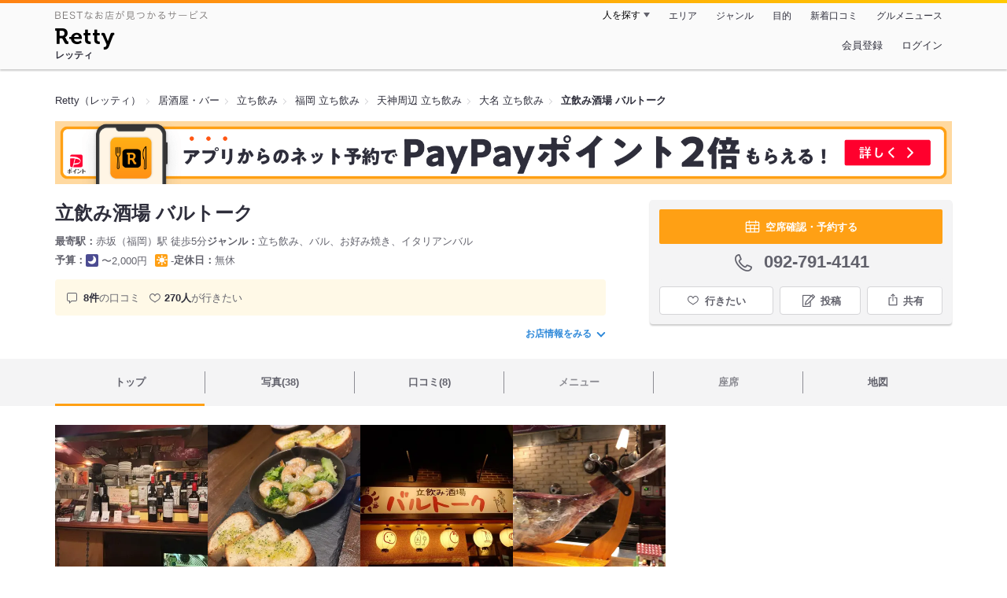

--- FILE ---
content_type: text/html;charset=UTF-8
request_url: https://retty.me/area/PRE40/ARE122/SUB12301/100001318935/
body_size: 22921
content:
<!DOCTYPE html>
<html lang="ja" data-n-head="%7B%22lang%22:%7B%22ssr%22:%22ja%22%7D%7D">
  <head >
    <title>立飲み酒場 バルトーク（大名/立ち飲み） - Retty（レッティ）</title><meta data-n-head="ssr" charset="utf-8"><meta data-n-head="ssr" name="viewport" content="width=device-width, initial-scale=1, viewport-fit=cover, maximum-scale=1.0"><meta data-n-head="ssr" property="og:site_name" content="Retty（レッティ）"><meta data-n-head="ssr" property="og:locale" content="ja_JP"><meta data-n-head="ssr" property="al:ios:app_store_id" content="473919569"><meta data-n-head="ssr" property="al:ios:app_name" content="Retty"><meta data-n-head="ssr" property="fb:app_id" content="218159034880392"><meta data-n-head="ssr" name="twitter:card" content="summary_large_image"><meta data-n-head="ssr" name="twitter:site" content="@Retty_jp"><meta data-n-head="ssr" data-hid="description" name="description" content="こちらは『立飲み酒場 バルトーク（大名/立ち飲み）』のお店ページです。実名でのオススメが8件集まっています。Rettyで食が好きなグルメな人たちからお店を探そう！"><meta data-n-head="ssr" data-hid="keywords" name="keywords" content="立飲み酒場 バルトーク,たちのみさかば ばるとーく,赤坂（福岡）,立ち飲み"><meta data-n-head="ssr" data-hid="al:ios:url" name="al:ios:url" content="retty://?page=restaurant&restaurant_id=100001318935"><meta data-n-head="ssr" data-hid="twitter:url" name="twitter:url" content="https://retty.me/area/PRE40/ARE122/SUB12301/100001318935/"><meta data-n-head="ssr" data-hid="twitter:title" name="twitter:title" content="立飲み酒場 バルトーク - Retty（レッティ）"><meta data-n-head="ssr" data-hid="twitter:description" name="twitter:description" content="こちらは『立飲み酒場 バルトーク（大名/立ち飲み）』のお店ページです。実名でのオススメが8件集まっています。Rettyで食が好きなグルメな人たちからお店を探そう！"><meta data-n-head="ssr" data-hid="twitter:image" name="twitter:image" content="https://og-image.retty.me/restaurant/100001318935/"><meta data-n-head="ssr" data-hid="og:type" property="og:type" content="rettyme:restaurant"><meta data-n-head="ssr" data-hid="og:url" property="og:url" content="https://retty.me/area/PRE40/ARE122/SUB12301/100001318935/"><meta data-n-head="ssr" data-hid="og:title" property="og:title" content="立飲み酒場 バルトーク - Retty（レッティ）"><meta data-n-head="ssr" data-hid="og:description" property="og:description" content="こちらは『立飲み酒場 バルトーク（大名/立ち飲み）』のお店ページです。実名でのオススメが8件集まっています。Rettyで食が好きなグルメな人たちからお店を探そう！"><meta data-n-head="ssr" data-hid="og:image" property="og:image" content="https://og-image.retty.me/restaurant/100001318935/"><link data-n-head="ssr" rel="icon" type="image/x-icon" href="/ssr_assets/favicon.ico"><link data-n-head="ssr" rel="stylesheet" href="/_nuxt/style-c825b3.css"><link data-n-head="ssr" data-hid="canonical" rel="canonical" href="https://retty.me/area/PRE40/ARE122/SUB12301/100001318935/"><link data-n-head="ssr" rel="preload" as="image" href="https://ximg.retty.me/crop/s388x388/q80/das/-/retty/img_repo/2l/01/35770606.jpg"><link data-n-head="ssr" rel="preload" as="image" href="https://ximg.retty.me/crop/s388x388/q80/das/-/retty/img_repo/2l/01/37065963.jpg"><link data-n-head="ssr" rel="preload" as="image" href="https://ximg.retty.me/crop/s388x388/q80/das/-/retty/img_repo/2l/01/17079306.jpg"><link data-n-head="ssr" rel="preload" as="image" href="https://ximg.retty.me/crop/s388x388/q80/das/-/retty/img_repo/2l/01/15499194.jpg"><link data-n-head="ssr" rel="preload" as="image" href="https://ximg.retty.me/crop/s388x388/q80/das/-/retty/img_repo/2l/01/22496762.jpg"><link data-n-head="ssr" rel="preload" as="image" href="https://ximg.retty.me/crop/s388x388/q80/das/-/retty/img_repo/2l/01/15499199.jpg"><link data-n-head="ssr" rel="preload" as="image" href="https://ximg.retty.me/crop/s388x388/q80/das/-/retty/img_repo/2l/01/22496761.jpg"><link data-n-head="ssr" rel="preload" as="image" href="https://ximg.retty.me/crop/s388x388/q80/das/-/retty/img_repo/2l/01/22496760.jpg"><link data-n-head="ssr" rel="preload" as="image" href="https://ximg.retty.me/crop/s388x388/q80/das/-/retty/img_repo/2l/01/22496759.jpg"><link data-n-head="ssr" rel="preload" as="image" href="https://ximg.retty.me/crop/s388x388/q80/das/-/retty/img_repo/2l/01/22496758.jpg"><link data-n-head="ssr" rel="preload" as="image" href="https://ximg.retty.me/crop/s388x388/q80/das/-/retty/img_repo/2l/01/22496757.jpg"><link data-n-head="ssr" rel="preload" as="image" href="https://ximg.retty.me/crop/s388x388/q80/das/-/retty/img_repo/2l/01/22496756.jpg"><script data-n-head="ssr" src="/ssr_assets/scripts/vendor/treasureData.js" defer type="text/javascript"></script><script data-n-head="ssr" src="/ssr_assets/scripts/vendor/nuxtPolyfill.js" defer type="text/javascript"></script><script data-n-head="ssr" src="https://securepubads.g.doubleclick.net/tag/js/gpt.js" defer type="text/javascript"></script><script data-n-head="ssr" type="application/ld+json">[{"@context":"http://schema.org","@type":"ViewAction","target":{"@type":"EntryPoint","urlTemplate":"ios-app://473919569/retty/?page=restaurant&restaurant_id=100001318935"}},{"@context":"http://schema.org","@type":"BreadcrumbList","itemListElement":[{"@type":"ListItem","position":1,"item":{"@id":"https://retty.me/","name":"Retty（レッティ）"}},{"@type":"ListItem","position":2,"item":{"@id":"https://retty.me/category/LCAT1/","name":"居酒屋・バー"}},{"@type":"ListItem","position":3,"item":{"@id":"https://retty.me/category/LCAT1/CAT103/","name":"立ち飲み"}},{"@type":"ListItem","position":4,"item":{"@id":"https://retty.me/area/PRE40/LCAT1/CAT103/","name":"福岡 立ち飲み"}},{"@type":"ListItem","position":5,"item":{"@id":"https://retty.me/area/PRE40/ARE122/LCAT1/CAT103/","name":"天神周辺 立ち飲み"}},{"@type":"ListItem","position":6,"item":{"@id":"https://retty.me/area/PRE40/ARE122/SUB12301/LCAT1/CAT103/","name":"大名 立ち飲み"}}]},{"@context":"http://schema.org","@type":"Restaurant","@id":"https://retty.me/area/PRE40/ARE122/SUB12301/100001318935/","name":"立飲み酒場 バルトーク","alternateName":"たちのみさかば ばるとーく","image":"https://img.retty.me/img_repo/2l/01/35770606.jpg","telephone":"092-791-4141","address":{"@type":"PostalAddress","streetAddress":"大名１-１１-１２ ドラマビル１F","addressLocality":"福岡市中央区","addressRegion":"福岡県","postalCode":"8100041","addressCountry":{"@type":"Country","name":"JP"}},"servesCuisine":["立ち飲み","バル","お好み焼き","イタリアンバル"],"potentialAction":{"@type":"ReserveAction","target":{"@type":"EntryPoint","urlTemplate":"https://retty.me/reservation/100001318935","inLanguage":"ja-JP","actionPlatform":"http://schema.org/DesktopWebPlatform"},"result":{"@type":"FoodEstablishmentReservation","name":"ネット予約"}},"geo":{"@type":"GeoCoordinates","latitude":33.58697852741396,"longitude":130.3942273227018},"openingHoursSpecification":[{"@type":"OpeningHoursSpecification","dayOfWeek":["Monday","Tuesday","Wednesday","Thursday"],"opens":"17:00","closes":"03:00"},{"@type":"OpeningHoursSpecification","dayOfWeek":["Friday","Saturday"],"opens":"17:00","closes":"04:00"},{"@type":"OpeningHoursSpecification","dayOfWeek":["Sunday"],"opens":"15:00","closes":"01:00"}],"review":[{"@type":"Review","position":1,"datePublished":"2025-05-18T02:24:07Z","reviewBody":"大衆的だけど、ちゃんとしたスペイン料理があって\nカジュアルに美味しいもので飲みたいときはおすすめ\nワインをボトルで頼むときは\n冷蔵庫から自分でだしてくるシステム\nボトルにはちゃんと値段が貼ってあります。\nアヒージョのエビが大きくてぷりぷり\nピザは極薄生地なのでお腹にたまらず\nおつまみとして楽しめます。\nちなみに、チャージ一人400円\n揚げパスタがグラスに入ったものが三人で行っても\nひとつだけ持ってこられます。\n最近は仕方ないかな\nガエターノは3.4本袋に入ったグリッシーニが一人づづでてきて、チャージ500円だったなぁ","url":"https://retty.me/area/PRE40/ARE122/SUB12301/100001318935/60504184/","author":{"@type":"Person","name":"M.Naoko "},"reviewRating":{"@type":"Rating","ratingValue":3,"worstRating":1,"bestRating":3}},{"@type":"Review","position":2,"datePublished":"2024-10-16T13:55:39Z","reviewBody":"フラットたちより。\n店員さんの対応グーツト。\n\nお席は、ハイカウンター。","url":"https://retty.me/area/PRE40/ARE122/SUB12301/100001318935/59295712/","author":{"@type":"Person","name":"Mai.K"},"reviewRating":{"@type":"Rating","ratingValue":3,"worstRating":1,"bestRating":3}},{"@type":"Review","position":3,"datePublished":"2019-12-04T05:07:42Z","reviewBody":"福岡④\n18時オープンに変わってたバルトーク \nここが行きたかった店\n\n最近立飲みから座りに変わり、営業時間も変えたらしい\n\nそりゃ17時にあかないはずや\n\nせんべろセットは30分飲み放題\nさっきのバイスサワーのダメージがすごすぎて\n\nまずは烏龍茶でお口直し\n焼酎ハイボール→コーラ→角ハイボール\n\nとりあえずここ出る前には回復できた\n\nお連れさんがメニューにあると絶対頼むというナポリタンを注文\n本会前にガッツリ麺(笑)\n\n店員さんも良い人でした  \nせんべろも安く0に使い勝手はいいかと\n\n\n【★★★】","url":"https://retty.me/area/PRE40/ARE122/SUB12301/100001318935/42939537/","author":{"@type":"Person","name":"Genki.S"},"reviewRating":{"@type":"Rating","ratingValue":3,"worstRating":1,"bestRating":3}},{"@type":"Review","position":4,"datePublished":"2019-08-15T23:24:30Z","reviewBody":"煮こみからの二軒目♪\n\nお腹もいっぱい気持ちの良い気候だったので外飲みして来ました♡(*´∀｀*)人(*´∀｀*)♡\n\nドリンクがほぼ380円でおつまみも200円～とリーズナブル\n\nとりあえず福岡と言えば酢もつ！\n私がただ好きなだけですが( ´艸｀)\n後はヘルシーにピクルスで泡を飲み♪\n\n店員さんも愛想良くて、遅くまでやってる安心感と東京で飲んでる錯覚･･･で昔話に花咲･･･終電なくしましたww\n\n#立ち飲み","url":"https://retty.me/area/PRE40/ARE122/SUB12301/100001318935/41177445/","author":{"@type":"Person","name":"碓井 あづさ"},"reviewRating":{"@type":"Rating","ratingValue":3,"worstRating":1,"bestRating":3}},{"@type":"Review","position":5,"datePublished":"2019-03-18T10:06:05Z","reviewBody":"ひとり０次会\n\n１９時からの宴席が始まる前、３０分ほどの０次会。\n店に入ると立ち呑みスペースのカウンターとテーブルがあります。\nハッピーアワーということで今回はチケット制での飲食です。\n１０００円で４枚のチケットをいただき飲食物は全てチケット交換です。\nまず４枚いただき現金を出すと現金は後払いとのこと。まずはビールをいた来ます。\nさすがにジョッキでは出てきませんでしたが大きめのグラス１杯です。\nつまみ燻製ポテトサラダをいただきます。\n表面を少しバーナーで焦がしてあり、チップの香りもありなかなかのものです。\n２杯目と３杯目はハイボールをいただきました。\n最後に精算で千円札を出すと１０８０円だと。\nチケット制なので税別とは思いませんでした。\n\nちょい飲みには使いやすいお店です。\nなおカウンターはノーチャージですがテーブル席は５００円のチャージが発生します。\nまた早い時間天神に来たときは使ってみようかな。\n\nごちそうさまでした。\n#立ち飲み","url":"https://retty.me/area/PRE40/ARE122/SUB12301/100001318935/38631413/","author":{"@type":"Person","name":"Takao  Kajiwara"},"reviewRating":{"@type":"Rating","ratingValue":3,"worstRating":1,"bestRating":3}}],"priceRange":"ランチ予算: 営業時間外 ディナー予算: 〜2000円","interactionStatistic":["行った人:16人","行きたい人:270人"],"paymentAccepted":"カード可 : (AMEX)","aggregateRating":{"@type":"AggregateRating","ratingValue":4.7,"reviewCount":8,"bestRating":5,"worstRating":0}}]</script><link rel="modulepreload" as="script" crossorigin href="/_nuxt/client-DnUoeIGN.js"><link rel="prefetch" as="image" type="image/jpeg" href="/_nuxt/not_found-Bs5h1vgP-c825b3.jpg"><link rel="prefetch" as="image" type="image/png" href="/_nuxt/no-user-icon-DA2IkvCS-c825b3.png"><link rel="prefetch" as="image" type="image/svg+xml" href="/_nuxt/catchcopy-BXFLMLhI-c825b3.svg"><link rel="prefetch" as="image" type="image/svg+xml" href="/_nuxt/iconfont-AEAI28Ga-c825b3.svg"><link rel="prefetch" as="image" type="image/svg+xml" href="/_nuxt/ic_search-D5W3hUgS-c825b3.svg"><link rel="prefetch" as="image" type="image/svg+xml" href="/_nuxt/ic_modal_login-Bfaa9Knx-c825b3.svg"><link rel="prefetch" as="image" type="image/svg+xml" href="/_nuxt/ic_modal_hamburger-CO6b-0AH-c825b3.svg"><link rel="prefetch" as="image" type="image/svg+xml" href="/_nuxt/ic-retty_symbol-DbM0Epu8-c825b3.svg">
  </head>
  <body >
    <div data-server-rendered="true" id="__nuxt"><!----><div id="__layout"><div><header class="header" data-v-4b72b18f><div class="header__centering" data-v-4b72b18f><div class="header__sub" data-v-4b72b18f><a href="https://retty.me/announce/philosophy/" class="header__catchcopy" data-v-4b72b18f><img src="/_nuxt/catchcopy-BXFLMLhI-c825b3.svg" alt="BESTなお店が見つかるサービス" width="194" height="12" data-v-4b72b18f></a><ul class="global-navigation" data-v-63815ba8 data-v-4b72b18f><!----><li isShown="true" class="navigation-item" data-v-e368c963 data-v-63815ba8><button class="navigation-item__button" data-v-e368c963> 人を探す </button><div class="tooltip navigation-item__popup" style="display:none;" data-v-22224c7e data-v-e368c963><ul class="link-list" data-v-22224c7e data-v-e368c963><li class="link-list__item" data-v-22224c7e data-v-e368c963><a href="https://retty.me/top-users/" data-v-e368c963> TOP USER </a></li><li class="link-list__item" data-v-22224c7e data-v-e368c963><a href="https://user.retty.me/" data-v-e368c963> ユーザーを探す </a></li></ul></div></li><li isShown="true" class="navigation-item" data-v-e368c963 data-v-63815ba8><a href="https://retty.me/area/" class="navigation-item__link" data-v-e368c963> エリア </a></li><li isShown="true" class="navigation-item" data-v-e368c963 data-v-63815ba8><a href="https://retty.me/category/" class="navigation-item__link" data-v-e368c963> ジャンル </a></li><li isShown="true" class="navigation-item" data-v-e368c963 data-v-63815ba8><a href="https://retty.me/purpose/" class="navigation-item__link" data-v-e368c963> 目的 </a></li><li isShown="true" class="navigation-item" data-v-e368c963 data-v-63815ba8><a href="https://retty.me/reports/" class="navigation-item__link" data-v-e368c963> 新着口コミ </a></li><li isShown="true" class="navigation-item" data-v-e368c963 data-v-63815ba8><a rel="noopener" target="_blank" href="https://retty.news/" class="navigation-item__link" data-v-e368c963> グルメニュース </a></li></ul></div><div class="header__main" data-v-4b72b18f><ruby class="header-logo" data-v-4b72b18f><a href="https://retty.me/" aria-label="Retty" class="header-logo__item" data-v-4b72b18f></a><rt class="header-logo__kana" data-v-4b72b18f>レッティ</rt></ruby><search-bar-pc search-props="{&quot;locationType&quot;:&quot;SUB_AREA&quot;,&quot;subArea&quot;:{&quot;type&quot;:&quot;SUB_AREA&quot;,&quot;id&quot;:12301,&quot;name&quot;:&quot;大名&quot;},&quot;keywordType&quot;:&quot;CATEGORY&quot;,&quot;category&quot;:{&quot;type&quot;:&quot;CATEGORY&quot;,&quot;id&quot;:103,&quot;name&quot;:&quot;立ち飲み&quot;}}" class="header__search" data-v-4b72b18f></search-bar-pc><div class="menu" data-v-e46ae649 data-v-4b72b18f><a rel="nofollow" href="https://retty.me/login/signup/?returnUrl=%2Farea%2FPRE40%2FARE122%2FSUB12301%2F100001318935%2F" class="navigation-button" data-v-e46ae649> 会員登録 </a><a rel="nofollow" href="https://retty.me/login/?returnUrl=%2Farea%2FPRE40%2FARE122%2FSUB12301%2F100001318935%2F" class="navigation-button" data-v-e46ae649> ログイン </a></div></div></div></header><main class="restaurant-detail" data-v-0f5ebcc3><!----><section class="restaurant-detail__breadcrumbs" data-v-0f5ebcc3><nav class="breadcrumb" data-v-7439e540 data-v-0f5ebcc3><ol class="breadcrumb__list breadcrumb__list--restaurant" data-v-7439e540><li __typename="BreadcrumbsItem" class="item breadcrumb__item" data-v-c81b06b5 data-v-7439e540><a href="https://retty.me/" data-v-c81b06b5><span data-v-c81b06b5>Retty（レッティ）</span></a></li><li __typename="BreadcrumbsItem" class="item breadcrumb__item" data-v-c81b06b5 data-v-7439e540><a href="https://retty.me/category/LCAT1/" data-v-c81b06b5><span data-v-c81b06b5>居酒屋・バー</span></a></li><li __typename="BreadcrumbsItem" class="item breadcrumb__item" data-v-c81b06b5 data-v-7439e540><a href="https://retty.me/category/LCAT1/CAT103/" data-v-c81b06b5><span data-v-c81b06b5>立ち飲み</span></a></li><li __typename="BreadcrumbsItem" class="item breadcrumb__item" data-v-c81b06b5 data-v-7439e540><a href="https://retty.me/area/PRE40/LCAT1/CAT103/" data-v-c81b06b5><span data-v-c81b06b5>福岡 立ち飲み</span></a></li><li __typename="BreadcrumbsItem" class="item breadcrumb__item" data-v-c81b06b5 data-v-7439e540><a href="https://retty.me/area/PRE40/ARE122/LCAT1/CAT103/" data-v-c81b06b5><span data-v-c81b06b5>天神周辺 立ち飲み</span></a></li><li __typename="BreadcrumbsItem" class="item breadcrumb__item" data-v-c81b06b5 data-v-7439e540><a href="https://retty.me/area/PRE40/ARE122/SUB12301/LCAT1/CAT103/" data-v-c81b06b5><span data-v-c81b06b5>大名 立ち飲み</span></a></li><li class="item breadcrumb__item item--last" data-v-c81b06b5 data-v-7439e540><a href="https://retty.me/area/PRE40/ARE122/SUB12301/100001318935/" data-v-c81b06b5><span data-v-c81b06b5>立飲み酒場 バルトーク</span></a></li></ol></nav><aside class="restaurant-top-banner" data-v-fc78fa0e data-v-0f5ebcc3><a target="_blank" href="https://retty.me/announce/paypay-bonus/" class="restaurant-top-banner__link" data-v-fc78fa0e><img src="/ssr_assets/images/pc/paypay-point/paypay_point_wide_banner.png" alt="アプリからのネット予約でPayPayポイント2倍!" class="restaurant-top-banner__image" data-v-fc78fa0e></a></aside></section><header class="restaurant-detail__header" data-v-0f5ebcc3><section class="summary" data-v-cf3aa10c data-v-0f5ebcc3><div class="summary__content" data-v-cf3aa10c><!----><div class="restaurant-summary-title summary__title" data-v-6dbad5ad data-v-cf3aa10c><h1 class="restaurant-summary-title__name" data-v-6dbad5ad> 立飲み酒場 バルトーク</h1><!----></div><footer class="footer" data-v-e4fcb448 data-v-cf3aa10c><dl class="footer__information information-list" data-v-e4fcb448><div class="information-list__item" data-v-e4fcb448><dt class="information-list__label information-list__label--location" data-v-e4fcb448><span data-v-e4fcb448>最寄駅</span></dt><dd class="information-list__description" data-v-e4fcb448> 赤坂（福岡）駅 徒歩5分 </dd></div><div class="information-list__item" data-v-e4fcb448><dt class="information-list__label information-list__label--categories" data-v-e4fcb448><span data-v-e4fcb448>ジャンル</span></dt><dd class="information-list__description" data-v-e4fcb448> 立ち飲み、バル、お好み焼き、イタリアンバル </dd></div></dl><dl class="footer__information information-list" data-v-e4fcb448><div class="information-list__item" data-v-e4fcb448><dt class="information-list__label" data-v-e4fcb448><span data-v-e4fcb448>予算</span></dt><dd class="information-list__description" data-v-e4fcb448><dl class="information-list__budgets" data-v-e4fcb448><div class="information-list__budget-item" data-v-e4fcb448><dt data-v-e4fcb448></dt><dd data-v-e4fcb448><span class="scene-badge scene-badge--dinner" data-v-487ff6db data-v-e4fcb448>〜2,000円</span></dd></div><div class="information-list__budget-item" data-v-e4fcb448><dt data-v-e4fcb448></dt><dd data-v-e4fcb448><span class="scene-badge scene-badge--lunch" data-v-487ff6db data-v-e4fcb448>-</span></dd></div></dl></dd></div><div class="information-list__item" data-v-e4fcb448><dt class="information-list__label information-list__label--holidays" data-v-e4fcb448><span data-v-e4fcb448>定休日</span></dt><dd class="information-list__description" data-v-e4fcb448> 無休 </dd></div></dl></footer><div data-v-61e7bf14 data-v-cf3aa10c><ul class="speciality-label-list speciality-label-list--no-familiar-label" data-v-61e7bf14><!----><!----><li class="report-count" data-v-61e7bf14><strong class="report-count--bold" data-v-61e7bf14>8件</strong>の口コミ </li><li class="wannago-count" data-v-61e7bf14><strong class="wannago-count--bold" data-v-61e7bf14>270人</strong>が行きたい </li></ul></div><!----><a href="#js-restaurant-info" class="readmore readmore--margin-top" data-v-cf3aa10c> お店情報をみる <i data-v-cf3aa10c></i></a></div><div class="actions" style="z-index:90;" data-v-a6442b9c data-v-cf3aa10c><!----><div class="actions__box" data-v-a6442b9c><div data-v-337fab07 data-v-a6442b9c><a rel="noopener noreferrer nofollow noreferrer noopener nofollow" target="_blank" href="https://www.hotpepper.jp/strJ001153142/yoyaku/?vos=cpshppallall0130307011" class="featured-button" data-v-337fab07><figure class="featured-button__icon" data-v-337fab07><svg id="icon" width="21px" height="24px" xmlns="http://www.w3.org/2000/svg" viewBox="0 0 48 48"><title>calendar_o</title><path d="M40.8057,9.4389h-5.97V7.7a1.5,1.5,0,1,0-3,0V9.4389H16.1646V7.7a1.5,1.5,0,0,0-3,0V9.4389h-5.97A3.1978,3.1978,0,0,0,4,12.6332V38.1088a3.1979,3.1979,0,0,0,3.1943,3.1944H40.8057A3.1979,3.1979,0,0,0,44,38.1088V12.6332A3.1978,3.1978,0,0,0,40.8057,9.4389ZM19.3335,28.3129V21.3315h9.333v6.9814Zm9.333,3v6.99h-9.333v-6.99ZM7,21.3315h9.3335v6.9814H7Zm24.6665,0H41v6.9814H31.6665ZM7.1943,12.4389h5.97v1.5039a1.5,1.5,0,0,0,3,0V12.4389H31.8354v1.5039a1.5,1.5,0,0,0,3,0V12.4389h5.97A.1994.1994,0,0,1,41,12.6332v5.6983H7V12.6332A.1994.1994,0,0,1,7.1943,12.4389ZM7,38.1088V31.3129h9.3335v6.99H7.1943A.2.2,0,0,1,7,38.1088Zm33.8057.1944H31.6665v-6.99H41v6.7959A.2.2,0,0,1,40.8057,38.3032Z" fill="#fff"></path></svg></figure><p data-v-337fab07>空席確認・予約する</p><p class="featured-button__subtext" data-v-337fab07>  </p></a></div><div class="telephone telephone--reservation" data-v-16d6a484 data-v-a6442b9c><i data-v-16d6a484></i> <span class="tel-number" data-v-16d6a484>092-791-4141</span></div><!----><ul class="actions__button-list" data-v-a6442b9c><li class="actions__button-item actions__button-item--primary" data-v-a6442b9c><button type="button" class="button button--wannago" data-v-48bea41f data-v-a6442b9c><!----><span class="button__label" data-v-48bea41f>行きたい</span><!----></button></li><li class="actions__button-item" data-v-a6442b9c><button type="button" class="button button--post" data-v-48bea41f data-v-a6442b9c><!----><span class="button__label" data-v-48bea41f>投稿</span><!----></button></li><li class="actions__button-item" data-v-a6442b9c><button type="button" class="button button--share" data-v-48bea41f data-v-a6442b9c><figure data-v-48bea41f><svg width="18px" height="18px" viewBox="0 0 48 48" version="1.1" xmlns="http://www.w3.org/2000/svg" xmlns:xlink="http://www.w3.org/1999/xlink"><title>ic_export</title><path d="M37.07,15.71h-6.3c-.83,0-1.5,.67-1.5,1.5s.67,1.5,1.5,1.5h4.8v21.52H12.43V18.71h4.8c.83,0,1.5-.67,1.5-1.5s-.67-1.5-1.5-1.5h-6.3c-.83,0-1.5,.67-1.5,1.5v24.52c0,.83,.67,1.5,1.5,1.5h26.14c.83,0,1.5-.67,1.5-1.5V17.21c0-.83-.67-1.5-1.5-1.5Z" fill="#62626c"></path><path d="M19.3,11.82l3.2-3.2V28.06c0,.83,.67,1.5,1.5,1.5s1.5-.67,1.5-1.5V8.62l3.2,3.2c.29,.29,.68,.44,1.06,.44s.77-.15,1.06-.44c.59-.59,.59-1.54,0-2.12l-5.76-5.76c-.07-.07-.15-.13-.23-.19-.02-.01-.04-.02-.06-.03-.06-.04-.13-.08-.2-.1-.03-.01-.06-.02-.09-.03-.06-.02-.12-.04-.19-.06-.1-.02-.2-.03-.3-.03s-.2,.01-.3,.03c-.06,.01-.13,.04-.19,.06-.03,.01-.06,.02-.09,.03-.07,.03-.13,.07-.2,.1-.02,.01-.04,.02-.06,.03-.08,.05-.16,.12-.23,.19l-5.76,5.76c-.59,.59-.59,1.54,0,2.12s1.54,.59,2.12,0Z" fill="#62626c"></path></svg></figure><span class="button__label" data-v-48bea41f>共有</span><!----></button><div class="tooltip share-dialog" style="display:none;" data-v-22224c7e data-v-3e714e0b data-v-a6442b9c><ul class="share-dialog__sns-list" data-v-22224c7e data-v-3e714e0b><li class="share-dialog__sns-item share-dialog__sns-item--twitter" data-v-22224c7e data-v-3e714e0b><a rel="noopener noreferrer nofollow" target="_blank" href="https://www.twitter.com/share?url=https%3A%2F%2Fretty.me%2Farea%2FPRE40%2FARE122%2FSUB12301%2F100001318935%2F&amp;text=%E7%AB%8B%E9%A3%B2%E3%81%BF%E9%85%92%E5%A0%B4%20%E3%83%90%E3%83%AB%E3%83%88%E3%83%BC%E3%82%AF" data-v-3e714e0b> X(Twitter)でポスト </a></li><li class="share-dialog__sns-item share-dialog__sns-item--facebook" data-v-22224c7e data-v-3e714e0b><a rel="noopener noreferrer nofollow" target="_blank" href="https://www.facebook.com/sharer/sharer.php?u=https%3A%2F%2Fretty.me%2Farea%2FPRE40%2FARE122%2FSUB12301%2F100001318935%2F" data-v-3e714e0b> Facebookでシェア </a></li></ul><div class="share-dialog__information-text" data-v-22224c7e data-v-3e714e0b><p data-v-22224c7e data-v-3e714e0b> 立飲み酒場 バルトーク
092-791-4141
福岡県福岡市中央区大名１-１１-１２ ドラマビル１F
https://retty.me/area/PRE40/ARE122/SUB12301/100001318935/ </p><div class="share-dialog__copied-dialog" style="display:none;" data-v-3e714e0b data-v-3e714e0b>コピーしました</div></div></div></li></ul></div></div></section></header><div class="sticky-detector" data-v-0f5ebcc3></div><nav class="navigation restaurant-detail__navigation" data-v-6189a9c8 data-v-0f5ebcc3><ul class="restaurant-navigation-bar" data-v-6189a9c8><li class="navigation-bar-item restaurant-navigation-bar__item navigation-bar-item--active" data-v-ddde4fdd data-v-6189a9c8><a href="https://retty.me/area/PRE40/ARE122/SUB12301/100001318935/" class="navigation-bar-item__link" data-v-ddde4fdd><span data-v-ddde4fdd> トップ <!----></span></a><!----></li><li class="navigation-bar-item restaurant-navigation-bar__item" data-v-ddde4fdd data-v-6189a9c8><a href="https://retty.me/area/PRE40/ARE122/SUB12301/100001318935/photos/" class="navigation-bar-item__link" data-v-ddde4fdd><span data-v-ddde4fdd> 写真(38) <!----></span></a><div class="navigation-bar-item__child-nav" data-v-ddde4fdd><ul data-v-ddde4fdd><li class="navigation-bar-item__child-item" data-v-ddde4fdd><a href="https://retty.me/area/PRE40/ARE122/SUB12301/100001318935/photos/?kind=1" data-v-ddde4fdd> 料理(29) </a></li><li class="navigation-bar-item__child-item" data-v-ddde4fdd><a href="https://retty.me/area/PRE40/ARE122/SUB12301/100001318935/photos/?kind=3" data-v-ddde4fdd> 内観(2) </a></li><li class="navigation-bar-item__child-item" data-v-ddde4fdd><a href="https://retty.me/area/PRE40/ARE122/SUB12301/100001318935/photos/?kind=2" data-v-ddde4fdd> 外観(2) </a></li><li class="navigation-bar-item__child-item" data-v-ddde4fdd><a href="https://retty.me/area/PRE40/ARE122/SUB12301/100001318935/photos/?kind=4" data-v-ddde4fdd> メニュー(5) </a></li></ul></div></li><li class="navigation-bar-item restaurant-navigation-bar__item" data-v-ddde4fdd data-v-6189a9c8><a href="https://retty.me/area/PRE40/ARE122/SUB12301/100001318935/reports/" class="navigation-bar-item__link" data-v-ddde4fdd><span data-v-ddde4fdd> 口コミ(8) <!----></span></a><div class="navigation-bar-item__child-nav" data-v-ddde4fdd><ul data-v-ddde4fdd><li class="navigation-bar-item__child-item navigation-bar-item__child-item--disabled" data-v-ddde4fdd><a data-v-ddde4fdd>ランチ(0)</a></li><li class="navigation-bar-item__child-item" data-v-ddde4fdd><a href="https://retty.me/area/PRE40/ARE122/SUB12301/100001318935/reports/?scene_type=2" data-v-ddde4fdd> ディナー(8) </a></li></ul></div></li><li class="navigation-bar-item restaurant-navigation-bar__item navigation-bar-item--disabled" data-v-ddde4fdd data-v-6189a9c8><a class="navigation-bar-item__link navigation-bar-item--disabled" data-v-ddde4fdd><span data-v-ddde4fdd> メニュー </span></a><div class="navigation-bar-item__child-nav" data-v-ddde4fdd><ul data-v-ddde4fdd><li class="navigation-bar-item__child-item navigation-bar-item__child-item--disabled" data-v-ddde4fdd><a data-v-ddde4fdd>料理</a></li><li class="navigation-bar-item__child-item navigation-bar-item__child-item--disabled" data-v-ddde4fdd><a data-v-ddde4fdd>コース</a></li><li class="navigation-bar-item__child-item navigation-bar-item__child-item--disabled" data-v-ddde4fdd><a data-v-ddde4fdd>ランチ</a></li><li class="navigation-bar-item__child-item navigation-bar-item__child-item--disabled" data-v-ddde4fdd><a data-v-ddde4fdd>ドリンク</a></li><li class="navigation-bar-item__child-item" data-v-ddde4fdd><a href="https://retty.me/area/PRE40/ARE122/SUB12301/100001318935/menu/#menu" data-v-ddde4fdd> メニュー写真 </a></li><li class="navigation-bar-item__child-item" data-v-ddde4fdd><a href="https://retty.me/area/PRE40/ARE122/SUB12301/100001318935/menu/#takeout" data-v-ddde4fdd> テイクアウト </a></li></ul></div></li><li class="navigation-bar-item restaurant-navigation-bar__item navigation-bar-item--disabled" data-v-ddde4fdd data-v-6189a9c8><a class="navigation-bar-item__link navigation-bar-item--disabled" data-v-ddde4fdd><span data-v-ddde4fdd> 座席 </span></a><!----></li><li class="navigation-bar-item restaurant-navigation-bar__item" data-v-ddde4fdd data-v-6189a9c8><a href="https://retty.me/area/PRE40/ARE122/SUB12301/100001318935/map/" class="navigation-bar-item__link" data-v-ddde4fdd><span data-v-ddde4fdd> 地図 <!----></span></a><!----></li></ul></nav><section class="restaurant-detail__content" data-v-e77ec06b data-v-0f5ebcc3><div class="content-columns" data-v-e77ec06b><div class="content-columns__item--restaurants" data-v-e77ec06b><div class="content-columns__main-contents" data-v-e77ec06b><div class="restaurant-image-gallery" data-v-d70ce340 data-v-e77ec06b><ul class="images" data-v-d70ce340><li class="images__item" data-v-d70ce340><img loading="eager" alt="" src="https://ximg.retty.me/crop/s388x388/q80/das/-/retty/img_repo/2l/01/35770606.jpg" class="images__image" data-v-d70ce340></li><li class="images__item" data-v-d70ce340><img loading="eager" alt="" src="https://ximg.retty.me/crop/s388x388/q80/das/-/retty/img_repo/2l/01/37065963.jpg" class="images__image" data-v-d70ce340></li><li class="images__item" data-v-d70ce340><img loading="eager" alt="" src="https://ximg.retty.me/crop/s388x388/q80/das/-/retty/img_repo/2l/01/17079306.jpg" class="images__image" data-v-d70ce340></li><li class="images__item" data-v-d70ce340><img loading="eager" alt="" src="https://ximg.retty.me/crop/s388x388/q80/das/-/retty/img_repo/2l/01/15499194.jpg" class="images__image" data-v-d70ce340></li><li class="images__item" data-v-d70ce340><img loading="eager" alt="" src="https://ximg.retty.me/crop/s388x388/q80/das/-/retty/img_repo/2l/01/22496762.jpg" class="images__image" data-v-d70ce340></li><li class="images__item" data-v-d70ce340><img loading="eager" alt="" src="https://ximg.retty.me/crop/s388x388/q80/das/-/retty/img_repo/2l/01/15499199.jpg" class="images__image" data-v-d70ce340></li><li class="images__item" data-v-d70ce340><img loading="eager" alt="" src="https://ximg.retty.me/crop/s388x388/q80/das/-/retty/img_repo/2l/01/22496761.jpg" class="images__image" data-v-d70ce340></li><li class="images__item" data-v-d70ce340><img loading="eager" alt="" src="https://ximg.retty.me/crop/s388x388/q80/das/-/retty/img_repo/2l/01/22496760.jpg" class="images__image" data-v-d70ce340></li><li class="images__item" data-v-d70ce340><img loading="eager" alt="" src="https://ximg.retty.me/crop/s388x388/q80/das/-/retty/img_repo/2l/01/22496759.jpg" class="images__image" data-v-d70ce340></li><li class="images__item" data-v-d70ce340><img loading="eager" alt="" src="https://ximg.retty.me/crop/s388x388/q80/das/-/retty/img_repo/2l/01/22496758.jpg" class="images__image" data-v-d70ce340></li><li class="images__item" data-v-d70ce340><img loading="eager" alt="" src="https://ximg.retty.me/crop/s388x388/q80/das/-/retty/img_repo/2l/01/22496757.jpg" class="images__image" data-v-d70ce340></li><li class="images__item" data-v-d70ce340><a href="https://retty.me/area/PRE40/ARE122/SUB12301/100001318935/photos/" class="control__link images__image-container _styled-link" data-v-d70ce340><div class="control__link-text-container" data-v-d70ce340><span class="control__read-more" data-v-d70ce340>もっとみる</span><span class="control__number-of-hidden-images" data-v-d70ce340>(26)</span></div><img loading="eager" alt="" src="https://ximg.retty.me/crop/s388x388/q80/das/-/retty/img_repo/2l/01/22496756.jpg" class="images__image" data-v-d70ce340></a></li></ul><!----></div><section class="highlight-block restaurant-highlight-block" data-v-779bfd30 data-v-e77ec06b><div class="highlight-block__container" data-v-779bfd30><div class="highlight-block__item" data-v-779bfd30><figure data-v-03b5af9e data-v-779bfd30><svg width="24" height="24" viewBox="0 0 48 48" fill="none" xmlns="http://www.w3.org/2000/svg" class="icon-four-pointed-star" data-v-03b5af9e><path d="M24 2L18 18L2 24L18 30L24 46L30 30L46 24L30 18L24 2Z" fill="#FFC814" data-v-03b5af9e></path></svg></figure><div data-v-779bfd30><p class="highlight-block__text" data-v-779bfd30>駅から近い</p></div></div><div class="highlight-block__item" data-v-779bfd30><figure data-v-03b5af9e data-v-779bfd30><svg width="24" height="24" viewBox="0 0 48 48" fill="none" xmlns="http://www.w3.org/2000/svg" class="icon-four-pointed-star" data-v-03b5af9e><path d="M24 2L18 18L2 24L18 30L24 46L30 30L46 24L30 18L24 2Z" fill="#FFC814" data-v-03b5af9e></path></svg></figure><div data-v-779bfd30><p class="highlight-block__text" data-v-779bfd30>カウンター席あり</p></div></div><div class="highlight-block__item" data-v-779bfd30><figure data-v-03b5af9e data-v-779bfd30><svg width="24" height="24" viewBox="0 0 48 48" fill="none" xmlns="http://www.w3.org/2000/svg" class="icon-four-pointed-star" data-v-03b5af9e><path d="M24 2L18 18L2 24L18 30L24 46L30 30L46 24L30 18L24 2Z" fill="#FFC814" data-v-03b5af9e></path></svg></figure><div data-v-779bfd30><p class="highlight-block__text" data-v-779bfd30>喫煙可</p></div></div><div class="highlight-block__item" data-v-779bfd30><figure data-v-03b5af9e data-v-779bfd30><svg width="24" height="24" viewBox="0 0 48 48" fill="none" xmlns="http://www.w3.org/2000/svg" class="icon-four-pointed-star" data-v-03b5af9e><path d="M24 2L18 18L2 24L18 30L24 46L30 30L46 24L30 18L24 2Z" fill="#FFC814" data-v-03b5af9e></path></svg></figure><div data-v-779bfd30><p class="highlight-block__text" data-v-779bfd30>クレカ・PayPay決済可</p></div></div><div class="highlight-block__item" data-v-779bfd30><figure data-v-03b5af9e data-v-779bfd30><svg width="24" height="24" viewBox="0 0 48 48" fill="none" xmlns="http://www.w3.org/2000/svg" class="icon-four-pointed-star" data-v-03b5af9e><path d="M24 2L18 18L2 24L18 30L24 46L30 30L46 24L30 18L24 2Z" fill="#FFC814" data-v-03b5af9e></path></svg></figure><div data-v-779bfd30><p class="highlight-block__text" data-v-779bfd30>おひとり様OK</p></div></div><div class="highlight-block__item" data-v-779bfd30><figure data-v-03b5af9e data-v-779bfd30><svg width="24" height="24" viewBox="0 0 48 48" fill="none" xmlns="http://www.w3.org/2000/svg" class="icon-four-pointed-star" data-v-03b5af9e><path d="M24 2L18 18L2 24L18 30L24 46L30 30L46 24L30 18L24 2Z" fill="#FFC814" data-v-03b5af9e></path></svg></figure><div data-v-779bfd30><p class="highlight-block__text" data-v-779bfd30>深夜でも入れる</p></div></div></div></section><section class="restaurant-introduction" data-v-7769aa97 data-v-e77ec06b><div data-v-7769aa97><p class="restaurant-introduction__catchphrase" data-v-7769aa97> 本格派スペイン料理をカジュアルに楽しめるバル </p><div class="clamped-text restaurant-introduction__description" data-v-ee6e0b82 data-v-7769aa97><p class="clamped-text__content" style="--line-count:3;" data-v-ee6e0b82>大衆的な雰囲気ながら、本格的なスペイン料理が味わえるバルです。気軽に立ち寄って美味しい料理とお酒を楽しみたい時にぴったり。ボトルワインは冷蔵庫から自分で選ぶセルフスタイルで、価格も分かりやすく明示されています。エビのアヒージョは大ぶりでぷりっとした食感が評判、極薄生地のピザは軽やかで、おつまみ感覚で味わえます。チャージは一人400円で、揚げパスタのお通しもあります。席はハイカウンターが中心で、店員さんの丁寧な対応も好印象です。</p><!----></div></div></section></div><!----><!----><!----><!----><!----><!----><section report-keywords="" restaurant-name="立飲み酒場 バルトーク" class="content" data-v-941f6dd8 data-v-e77ec06b><div data-v-941f6dd8><header class="main-title" data-v-941f6dd8><h2 class="main-title__title" data-v-941f6dd8>口コミ(8)</h2><section class="recommendation-rate main-title__recommendation-rate" data-v-2a537eb7 data-v-941f6dd8><div class="recommendation-rate__title" data-v-2a537eb7><p class="recommendation-rate__title-text" data-v-2a537eb7>オススメ度：94%</p><div class="recommendation-rate__title-icon" data-v-2a537eb7><i data-v-2a537eb7></i></div></div><div class="recommendation-rate__body" data-v-2a537eb7><div data-v-2a537eb7><dt class="recommendation-rate__list-title" data-v-2a537eb7>行った</dt><dd class="recommendation-rate__list-body" data-v-2a537eb7>16人</dd></div><div data-v-2a537eb7><dt class="recommendation-rate__list-title" data-v-2a537eb7>オススメ度</dt><dd class="recommendation-rate__list-body" data-v-2a537eb7>Excellent 13 / Good 3 / Average 0</dd></div></div></section></header><!----><!----><ul class="restaurant-report-list" data-v-941f6dd8><li class="restaurant-report-list__item" data-v-941f6dd8><div data-v-941f6dd8><article class="restaurant-report" data-v-71faa092 data-v-941f6dd8><div class="restaurant-report__body" data-v-71faa092><div class="restaurant-report__detail" data-v-71faa092><!----><div class="restaurant-report__reporter" data-v-71faa092><a href="https://user.retty.me/4115913/" data-v-71faa092><div class="user-report-score" data-v-49448f5f data-v-71faa092><div class="user-report-score__body" data-v-49448f5f><div class="user-report-score__icon" data-v-49448f5f><img src="https://user-icon.retty.me/resize/crop/s48x48/id/4115913/" width="48" height="48" alt="M.Naoko " loading="lazy" class="user-icon" data-v-8a6900b2 data-v-49448f5f></div><div class="user-report-score__detail" data-v-49448f5f><!----><ul class="user-report-score__familiar-label" data-v-49448f5f><li class="user-report-score__familiar-label-item" data-v-49448f5f> 焼き鳥 </li></ul><div class="user-report-score__name-section" data-v-49448f5f><span class="user-report-score__report-count user-report-score__report-count--over100" data-v-49448f5f>100投稿</span><p class="user-report-score__user-name" data-v-49448f5f> M.Naoko  </p></div></div></div><div class="user-report-score__recommendation" data-v-49448f5f><img src="/_nuxt/score_large_excellent-kVA6U9QF-c825b3.svg" alt="excellent" loading="lazy" class="user-report-score__score" data-v-49448f5f></div></div></a></div><!----><p class="restaurant-report__text" data-v-71faa092>大衆的だけど、ちゃんとしたスペイン料理があって
カジュアルに美味しいもので飲みたいときはおすすめ
ワインをボトルで頼むときは
冷蔵庫から自分でだしてくるシステム
ボトルにはちゃんと値段が貼ってあります。
アヒージョのエビが大きくてぷりぷり
ピザは極薄生地なのでお腹にたまらず
おつまみとして楽しめます。
ちなみに、チャージ一人400円
揚げパスタがグラスに入ったものが三人で行っても
ひとつだけ持ってこられます。
最近は仕方ないかな
ガエターノは3.4本袋に入ったグリッシーニが一人づづでてきて、チャージ500円だったなぁ</p></div><figure class="restaurant-report__tiled-images" data-v-12cfc68a data-v-71faa092><ul class="three-images" data-v-12cfc68a><li class="three-images__item" data-v-12cfc68a><img loading="lazy" alt="" src="https://ximg.retty.me/crop/s320x320/q80/das/-/retty/img_repo/2l/01/37065963.jpg" data-v-12cfc68a></li><li class="three-images__item" data-v-12cfc68a><img loading="lazy" alt="" src="https://ximg.retty.me/crop/s320x320/q80/das/-/retty/img_repo/2l/01/37065965.jpg" data-v-12cfc68a></li><li class="three-images__item" data-v-12cfc68a><img loading="lazy" alt="" src="https://ximg.retty.me/crop/s320x320/q80/das/-/retty/img_repo/2l/01/37065967.jpg" data-v-12cfc68a></li></ul></figure></div><footer class="restaurant-report__footer" data-v-71faa092><div class="restaurant-report__date" data-v-71faa092><span class="scene-badge scene-badge--dinner" data-v-487ff6db data-v-71faa092></span><time datetime="2025-05-18T02:24:07Z" data-v-71faa092>2025/5/18</time></div><a href="https://retty.me/area/PRE40/ARE122/SUB12301/100001318935/60504184/" class="restaurant-report__link" data-v-71faa092> 写真と本文をすべて表示 </a></footer></article></div></li><li class="restaurant-report-list__item" data-v-941f6dd8><div data-v-941f6dd8><article class="restaurant-report" data-v-71faa092 data-v-941f6dd8><div class="restaurant-report__body" data-v-71faa092><div class="restaurant-report__detail" data-v-71faa092><!----><div class="restaurant-report__reporter" data-v-71faa092><a href="https://user.retty.me/1461915/" data-v-71faa092><div class="user-report-score" data-v-49448f5f data-v-71faa092><div class="user-report-score__body" data-v-49448f5f><div class="user-report-score__icon" data-v-49448f5f><img src="https://user-icon.retty.me/resize/crop/s48x48/id/1461915/" width="48" height="48" alt="Mai.K" loading="lazy" class="user-icon" data-v-8a6900b2 data-v-49448f5f></div><div class="user-report-score__detail" data-v-49448f5f><!----><ul class="user-report-score__familiar-label" data-v-49448f5f><li class="user-report-score__familiar-label-item" data-v-49448f5f> 居酒屋 </li><li class="user-report-score__familiar-label-item" data-v-49448f5f> 鍋 </li><li class="user-report-score__familiar-label-item" data-v-49448f5f> ダイニングバー </li></ul><div class="user-report-score__name-section" data-v-49448f5f><span class="user-report-score__report-count user-report-score__report-count--over100" data-v-49448f5f>100投稿</span><p class="user-report-score__user-name" data-v-49448f5f> Mai.K </p></div></div></div><div class="user-report-score__recommendation" data-v-49448f5f><img src="/_nuxt/score_large_excellent-kVA6U9QF-c825b3.svg" alt="excellent" loading="lazy" class="user-report-score__score" data-v-49448f5f></div></div></a></div><!----><p class="restaurant-report__text" data-v-71faa092>フラットたちより。
店員さんの対応グーツト。

お席は、ハイカウンター。</p></div><figure class="restaurant-report__tiled-images" data-v-12cfc68a data-v-71faa092><ul class="three-images" data-v-12cfc68a><li class="three-images__item" data-v-12cfc68a><img loading="lazy" alt="" src="https://ximg.retty.me/crop/s320x320/q80/das/-/retty/img_repo/2l/01/35770606.jpg" data-v-12cfc68a></li><li class="three-images__item" data-v-12cfc68a><img loading="lazy" alt="" src="https://ximg.retty.me/crop/s320x320/q80/das/-/retty/img_repo/2l/01/35770607.jpg" data-v-12cfc68a></li></ul></figure></div><footer class="restaurant-report__footer" data-v-71faa092><div class="restaurant-report__date" data-v-71faa092><span class="scene-badge scene-badge--dinner" data-v-487ff6db data-v-71faa092></span><time datetime="2024-10-16T13:55:39Z" data-v-71faa092>2024/10/16</time></div><a href="https://retty.me/area/PRE40/ARE122/SUB12301/100001318935/59295712/" class="restaurant-report__link" data-v-71faa092> 写真と本文をすべて表示 </a></footer></article></div></li><li class="restaurant-report-list__item" data-v-941f6dd8><div data-v-941f6dd8><article class="restaurant-report" data-v-71faa092 data-v-941f6dd8><div class="restaurant-report__body" data-v-71faa092><div class="restaurant-report__detail" data-v-71faa092><!----><div class="restaurant-report__reporter" data-v-71faa092><a href="https://user.retty.me/1324500/" data-v-71faa092><div class="user-report-score" data-v-49448f5f data-v-71faa092><div class="user-report-score__body" data-v-49448f5f><div class="user-report-score__icon" data-v-49448f5f><img src="https://user-icon.retty.me/resize/crop/s48x48/id/1324500/" width="48" height="48" alt="Genki.S" loading="lazy" class="user-icon" data-v-8a6900b2 data-v-49448f5f></div><div class="user-report-score__detail" data-v-49448f5f><!----><!----><div class="user-report-score__name-section" data-v-49448f5f><span class="user-report-score__report-count user-report-score__report-count--over1000" data-v-49448f5f>1000投稿</span><p class="user-report-score__user-name" data-v-49448f5f> Genki.S </p></div></div></div><div class="user-report-score__recommendation" data-v-49448f5f><img src="/_nuxt/score_large_excellent-kVA6U9QF-c825b3.svg" alt="excellent" loading="lazy" class="user-report-score__score" data-v-49448f5f></div></div></a></div><!----><p class="restaurant-report__text" data-v-71faa092>福岡④
18時オープンに変わってたバルトーク 
ここが行きたかった店

最近立飲みから座りに変わり、営業時間も変えたらしい

そりゃ17時にあかないはずや

せんべろセットは30分飲み放題
さっきのバイスサワーのダメージがすごすぎて

まずは烏龍茶でお口直し
焼酎ハイボール→コーラ→角ハイボール

とりあえずここ出る前には回復できた

お連れさんがメニューにあると絶対頼むというナポリタンを注文
本会前にガッツリ麺(笑)

店員さんも良い人でした  
せんべろも安く0に使い勝手はいいかと


【★★★】</p></div><figure class="restaurant-report__tiled-images" data-v-12cfc68a data-v-71faa092><ul class="three-images" data-v-12cfc68a><li class="three-images__item" data-v-12cfc68a><img loading="lazy" alt="" src="https://ximg.retty.me/crop/s320x320/q80/das/-/retty/img_repo/2l/01/22496751.jpg" data-v-12cfc68a></li><li class="three-images__item" data-v-12cfc68a><img loading="lazy" alt="" src="https://ximg.retty.me/crop/s320x320/q80/das/-/retty/img_repo/2l/01/22496752.jpg" data-v-12cfc68a></li><li class="three-images__item" data-v-12cfc68a><img loading="lazy" alt="" src="https://ximg.retty.me/crop/s320x320/q80/das/-/retty/img_repo/2l/01/22496753.jpg" data-v-12cfc68a></li></ul></figure></div><footer class="restaurant-report__footer" data-v-71faa092><div class="restaurant-report__date" data-v-71faa092><span class="scene-badge scene-badge--dinner" data-v-487ff6db data-v-71faa092></span><time datetime="2019-12-04T05:07:42Z" data-v-71faa092>2019/12/4</time></div><a href="https://retty.me/area/PRE40/ARE122/SUB12301/100001318935/42939537/" class="restaurant-report__link" data-v-71faa092> 写真と本文をすべて表示 </a></footer></article></div></li><li class="restaurant-report-list__item" data-v-941f6dd8><div data-v-941f6dd8><article class="restaurant-report" data-v-71faa092 data-v-941f6dd8><div class="restaurant-report__body" data-v-71faa092><div class="restaurant-report__detail" data-v-71faa092><!----><div class="restaurant-report__reporter" data-v-71faa092><a href="https://user.retty.me/1130227/" data-v-71faa092><div class="user-report-score" data-v-49448f5f data-v-71faa092><div class="user-report-score__body" data-v-49448f5f><div class="user-report-score__icon" data-v-49448f5f><img src="https://user-icon.retty.me/resize/crop/s48x48/id/1130227/" width="48" height="48" alt="碓井 あづさ" loading="lazy" class="user-icon" data-v-8a6900b2 data-v-49448f5f></div><div class="user-report-score__detail" data-v-49448f5f><!----><ul class="user-report-score__familiar-label" data-v-49448f5f><li class="user-report-score__familiar-label-item" data-v-49448f5f> 居酒屋 </li><li class="user-report-score__familiar-label-item" data-v-49448f5f> 寿司 </li><li class="user-report-score__familiar-label-item" data-v-49448f5f> 焼き鳥 </li></ul><div class="user-report-score__name-section" data-v-49448f5f><span class="user-report-score__report-count user-report-score__report-count--over500" data-v-49448f5f>500投稿</span><p class="user-report-score__user-name" data-v-49448f5f> 碓井 あづさ </p></div></div></div><div class="user-report-score__recommendation" data-v-49448f5f><img src="/_nuxt/score_large_excellent-kVA6U9QF-c825b3.svg" alt="excellent" loading="lazy" class="user-report-score__score" data-v-49448f5f></div></div></a></div><ul class="hashtag-list" data-v-01d54481 data-v-71faa092><li class="hashtag-list__item" data-v-01d54481><a target="_blank" href="https://retty.me/tag/28" class="hashtag" data-v-a7e600dc data-v-01d54481>立ち飲み</a></li></ul><p class="restaurant-report__text" data-v-71faa092>煮こみからの二軒目♪

お腹もいっぱい気持ちの良い気候だったので外飲みして来ました♡(*´∀｀*)人(*´∀｀*)♡

ドリンクがほぼ380円でおつまみも200円～とリーズナブル

とりあえず福岡と言えば酢もつ！
私がただ好きなだけですが( ´艸｀)
後はヘルシーにピクルスで泡を飲み♪

店員さんも愛想良くて、遅くまでやってる安心感と東京で飲んでる錯覚･･･で昔話に花咲･･･終電なくしましたww

#立ち飲み</p></div><figure class="restaurant-report__tiled-images" data-v-12cfc68a data-v-71faa092><ul class="three-images" data-v-12cfc68a><li class="three-images__item" data-v-12cfc68a><img loading="lazy" alt="" src="https://ximg.retty.me/crop/s320x320/q80/das/-/retty/img_repo/2l/01/21261748.jpg" data-v-12cfc68a></li><li class="three-images__item" data-v-12cfc68a><img loading="lazy" alt="" src="https://ximg.retty.me/crop/s320x320/q80/das/-/retty/img_repo/2l/01/21261752.jpg" data-v-12cfc68a></li><li class="three-images__item" data-v-12cfc68a><img loading="lazy" alt="" src="https://ximg.retty.me/crop/s320x320/q80/das/-/retty/img_repo/2l/01/21261750.jpg" data-v-12cfc68a></li></ul></figure></div><footer class="restaurant-report__footer" data-v-71faa092><div class="restaurant-report__date" data-v-71faa092><span class="scene-badge scene-badge--dinner" data-v-487ff6db data-v-71faa092></span><time datetime="2019-08-15T23:24:30Z" data-v-71faa092>2019/8/16</time></div><a href="https://retty.me/area/PRE40/ARE122/SUB12301/100001318935/41177445/" class="restaurant-report__link" data-v-71faa092> 写真と本文をすべて表示 </a></footer></article></div></li><li class="restaurant-report-list__item" data-v-941f6dd8><div data-v-941f6dd8><article class="restaurant-report" data-v-71faa092 data-v-941f6dd8><div class="restaurant-report__body" data-v-71faa092><div class="restaurant-report__detail" data-v-71faa092><!----><div class="restaurant-report__reporter" data-v-71faa092><a href="https://user.retty.me/157540/" data-v-71faa092><div class="user-report-score user-report-score--topuser" data-v-49448f5f data-v-71faa092><div class="user-report-score__body" data-v-49448f5f><div class="user-report-score__icon" data-v-49448f5f><img src="https://user-icon.retty.me/resize/crop/s48x48/id/157540/" width="48" height="48" alt="Takao  Kajiwara" loading="lazy" class="user-icon" data-v-8a6900b2 data-v-49448f5f></div><div class="user-report-score__detail" data-v-49448f5f><div class="user-report-score__topuser-section" data-v-49448f5f><div data-v-56d0b147 data-v-49448f5f><div class="top-user-label" data-v-56d0b147><p class="top-user-label__text" data-v-56d0b147>TOP USER</p><!----></div></div></div><ul class="user-report-score__familiar-label" data-v-49448f5f><li class="user-report-score__familiar-label-item" data-v-49448f5f> 和食 </li><li class="user-report-score__familiar-label-item" data-v-49448f5f> ちゃんぽん </li><li class="user-report-score__familiar-label-item" data-v-49448f5f> 餃子 </li></ul><div class="user-report-score__name-section" data-v-49448f5f><span class="user-report-score__report-count user-report-score__report-count--over1000" data-v-49448f5f>1000投稿</span><p class="user-report-score__user-name" data-v-49448f5f> Takao  Kajiwara </p></div></div></div><div class="user-report-score__recommendation" data-v-49448f5f><img src="/_nuxt/score_large_excellent-kVA6U9QF-c825b3.svg" alt="excellent" loading="lazy" class="user-report-score__score" data-v-49448f5f></div></div></a></div><ul class="hashtag-list" data-v-01d54481 data-v-71faa092><li class="hashtag-list__item" data-v-01d54481><a target="_blank" href="https://retty.me/tag/28" class="hashtag" data-v-a7e600dc data-v-01d54481>立ち飲み</a></li></ul><p class="restaurant-report__text" data-v-71faa092>ひとり０次会

１９時からの宴席が始まる前、３０分ほどの０次会。
店に入ると立ち呑みスペースのカウンターとテーブルがあります。
ハッピーアワーということで今回はチケット制での飲食です。
１０００円で４枚のチケットをいただき飲食物は全てチケット交換です。
まず４枚いただき現金を出すと現金は後払いとのこと。まずはビールをいた来ます。
さすがにジョッキでは出てきませんでしたが大きめのグラス１杯です。
つまみ燻製ポテトサラダをいただきます。
表面を少しバーナーで焦がしてあり、チップの香りもありなかなかのものです。
２杯目と３杯目はハイボールをいただきました。
最後に精算で千円札を出すと１０８０円だと。
チケット制なので税別とは思いませんでした。

ちょい飲みには使いやすいお店です。
なおカウンターはノーチャージですがテーブル席は５００円のチャージが発生します。
また早い時間天神に来たときは使ってみようかな。

ごちそうさまでした。
#立ち飲み</p></div><figure class="restaurant-report__tiled-images" data-v-12cfc68a data-v-71faa092><ul class="three-images" data-v-12cfc68a><li class="three-images__item" data-v-12cfc68a><img loading="lazy" alt="" src="https://ximg.retty.me/crop/s320x320/q80/das/-/retty/img_repo/2l/01/19436914.jpg" data-v-12cfc68a></li><li class="three-images__item" data-v-12cfc68a><img loading="lazy" alt="" src="https://ximg.retty.me/crop/s320x320/q80/das/-/retty/img_repo/2l/01/19436917.jpg" data-v-12cfc68a></li><li class="three-images__item" data-v-12cfc68a><img loading="lazy" alt="" src="https://ximg.retty.me/crop/s320x320/q80/das/-/retty/img_repo/2l/01/19436916.jpg" data-v-12cfc68a></li></ul></figure></div><footer class="restaurant-report__footer" data-v-71faa092><div class="restaurant-report__date" data-v-71faa092><span class="scene-badge scene-badge--dinner" data-v-487ff6db data-v-71faa092></span><time datetime="2019-03-18T10:06:05Z" data-v-71faa092>2019/3/18</time></div><a href="https://retty.me/area/PRE40/ARE122/SUB12301/100001318935/38631413/" class="restaurant-report__link" data-v-71faa092> 写真と本文をすべて表示 </a></footer></article></div></li></ul><footer class="read-more-link" data-v-941f6dd8><footer class="read-more-block" data-v-cac6cd08 data-v-941f6dd8><a href="https://retty.me/area/PRE40/ARE122/SUB12301/100001318935/reports/" class="button" data-v-cac6cd08> 口コミをもっとみる <i data-v-cac6cd08></i></a></footer></footer></div></section><!----><section class="content nearby-reservable-restaurants-section" data-v-64c9db24 data-v-975e44dd data-v-e77ec06b><section class="main-title content__title" data-v-212967f5 data-v-64c9db24><h2 class="main-title__title" data-v-212967f5> ネット予約ができる近くのお店 </h2><!----><!----></section><div data-v-975e44dd><div class="restaurant-list-wrapper" data-v-975e44dd><ul class="restaurant-list" data-v-975e44dd></ul><button class="restaurant-list-wrapper__button--prev" style="display:none;" data-v-975e44dd><i data-v-975e44dd></i></button><button class="restaurant-list-wrapper__button--next" style="display:none;" data-v-975e44dd><i data-v-975e44dd></i></button></div></div></section><!----><aside class="ad-banner-container ad-middle-section" data-v-cc325829 data-v-e77ec06b><div id="div-gpt-ad-1438691185332-0" class="ad-banner ad-banner--rectangle" data-v-b83de77f data-v-e77ec06b></div><div id="div-gpt-ad-1438691362502-0" class="ad-banner ad-banner--rectangle" data-v-b83de77f data-v-e77ec06b></div></aside><!----><section class="message-to-owner-block" data-v-86f1c6db data-v-e77ec06b><div class="message-to-owner-block__contents" data-v-86f1c6db><h3 class="message-to-owner-block__title" data-v-86f1c6db> 店舗の運営者様・オーナー様へ </h3><p class="message-to-owner-block__text" data-v-86f1c6db> Rettyお店会員になるとお店の営業時間や定休日などの情報を<br data-v-86f1c6db>いつでも編集することができます<br data-v-86f1c6db></p><a rel="noopener noreferrer nofollow nofollow" target="_blank" href="https://omise.retty.me/" class="message-to-owner-block__link" data-v-86f1c6db>詳しくはこちら▶︎</a></div></section><section id="js-restaurant-info" class="content" data-v-f6ca740e data-v-e77ec06b><section class="main-title" data-v-212967f5 data-v-f6ca740e><h2 class="main-title__title" data-v-212967f5> 立飲み酒場 バルトークの店舗情報 </h2><!----><!----></section><article class="information-section" data-v-f6ca740e><section alliance-reservation="[object Object]" data-v-0194cd2e data-v-f6ca740e><div class="information__header" data-v-0194cd2e><h2 class="information__title" data-v-0194cd2e>基本情報</h2><div class="information__contact" data-v-0194cd2e><button class="button information__link" data-v-a082f2e9 data-v-0194cd2e><!---->修正依頼</button></div></div><div class="information__block" data-v-0194cd2e><table class="restaurant-info-table" data-v-0194cd2e><tbody class="restaurant-info-table__tbody" data-v-0194cd2e><tr class="restaurant-info-table__row" data-v-0194cd2e><th scope="row" class="restaurant-info-table__title" data-v-0194cd2e>店名</th><td class="restaurant-info-table__body" data-v-0194cd2e> 立飲み酒場 バルトーク <span class="restaurant-info-table__body--restaurant_kana" data-v-0194cd2e> たちのみさかば ばるとーく </span></td></tr><tr class="restaurant-info-table__row" data-v-0194cd2e><th scope="row" class="restaurant-info-table__title" data-v-0194cd2e>TEL</th><td class="restaurant-info-table__body" data-v-0194cd2e> 092-791-4141 </td></tr><!----><tr class="restaurant-info-table__row" data-v-0194cd2e><th scope="row" class="restaurant-info-table__title" data-v-0194cd2e>ジャンル</th><td class="restaurant-info-table__body" data-v-0194cd2e><p data-v-0194cd2e> 立ち飲み バル お好み焼き イタリアンバル </p></td></tr><tr id="anchor-open-hour" class="restaurant-info-table__row" data-v-0194cd2e><th scope="row" class="restaurant-info-table__title" data-v-0194cd2e>営業時間</th><td class="restaurant-info-table__body" data-v-0194cd2e><p class="pre-line" data-v-0194cd2e>[月〜木]
 17:00 〜 3:00 L.O. 2:00
[金・土]
 17:00 〜 4:00 L.O. 3:00
[日]
 15:00 〜 1:00 L.O. 24:00</p><div data-v-0194cd2e><!----></div></td></tr><tr class="restaurant-info-table__row" data-v-0194cd2e><th scope="row" class="restaurant-info-table__title" data-v-0194cd2e>定休日</th><td class="restaurant-info-table__body" data-v-0194cd2e><div data-v-0194cd2e> 無休 </div><div class="pre-line" data-v-0194cd2e>月曜祝日の場合は、平日と同じ営業時間</div></td></tr><tr class="restaurant-info-table__row" data-v-0194cd2e><th scope="row" class="restaurant-info-table__title" data-v-0194cd2e>予算</th><td class="restaurant-info-table__body" data-v-0194cd2e><div class="budget" data-v-0194cd2e><div class="budget__item" data-v-0194cd2e><span class="budget-icon" data-v-0194cd2e><img src="/_nuxt/ic_lunch-CytYVaJj-c825b3.svg" alt="ランチ" width="15" height="15" class="scene-image" data-v-5300bd02 data-v-0194cd2e></span> ランチ：- </div><div class="budget__item" data-v-0194cd2e><span class="budget-icon" data-v-0194cd2e><img src="/_nuxt/ic_dinner-DFXwMDyQ-c825b3.svg" alt="ディナー" width="15" height="15" class="scene-image" data-v-5300bd02 data-v-0194cd2e></span> ディナー：〜2,000円 </div></div></td></tr><tr class="restaurant-info-table__row" data-v-0194cd2e><th scope="row" class="restaurant-info-table__title" data-v-0194cd2e>クレジットカード</th><td class="restaurant-info-table__body" data-v-0194cd2e><ul class="credit-card-list" data-v-69479c13 data-v-0194cd2e><li class="credit-card-list__item credit-card-list__item--amex" data-v-69479c13> Amex </li></ul></td></tr><tr class="restaurant-info-table__row" data-v-0194cd2e><th scope="row" class="restaurant-info-table__title" data-v-0194cd2e>QRコード決済</th><td class="restaurant-info-table__body" data-v-0194cd2e><span data-v-0194cd2e><span class="mobile-payment mobile-payment--paypay" data-v-0194cd2e>PayPay</span></span></td></tr><!----></tbody></table></div></section><section data-v-a4417dba data-v-f6ca740e><div class="information__header" data-v-a4417dba><h2 class="information__title" data-v-a4417dba>住所</h2><div class="information__contact" data-v-a4417dba><button class="button information__link" data-v-a082f2e9 data-v-a4417dba><!---->修正依頼</button></div></div><div class="information__block" data-v-a4417dba><table class="restaurant-info-table" data-v-a4417dba><tbody class="restaurant-info-table__tbody" data-v-a4417dba><tr class="restaurant-info-table__row" data-v-a4417dba><th scope="row" class="restaurant-info-table__title" data-v-a4417dba>住所</th><td class="restaurant-info-table__body" data-v-a4417dba><div class="map-area" data-v-a4417dba><div class="map-area__content" data-v-a4417dba><a href="https://retty.me/area/PRE40/ARE122/SUB12301/100001318935/map/" class="map-area__link" data-v-a4417dba> 福岡県福岡市中央区大名１-１１-１２ ドラマビル１F </a><a href="https://retty.me/area/PRE40/ARE122/SUB12301/100001318935/map/" class="map-area__button" data-v-a4417dba> 大きな地図をみる<i data-v-a4417dba></i></a><div id="js-yahoo-map-73e8184b-eac7-49e3-aaff-94d9019020be" class="yahoo-map-skelton" style="width:540px;height:160px;" data-v-a4417dba></div></div></div></td></tr><tr class="restaurant-info-table__row" data-v-a4417dba><th scope="row" class="restaurant-info-table__title" data-v-a4417dba>アクセス</th><td class="restaurant-info-table__body" data-v-a4417dba><p class="pre-line" data-v-a4417dba>■駅からのアクセス
福岡市営地下鉄空港線 ／ 赤坂（福岡）駅 徒歩5分（330m）
福岡市営地下鉄空港線 ／ 天神駅 徒歩7分（490m）
西鉄天神大牟田線 ／ 西鉄福岡（天神）駅 徒歩9分（670m）</p></td></tr><!----></tbody></table></div></section><section data-v-971c32b1 data-v-f6ca740e><div class="information__header" data-v-971c32b1><h2 class="information__title" data-v-971c32b1>座席情報</h2><div class="information__contact" data-v-971c32b1><button class="button information__link" data-v-a082f2e9 data-v-971c32b1><!---->修正依頼</button></div></div><div class="information__block" data-v-971c32b1><table class="restaurant-info-table" data-v-971c32b1><tbody class="restaurant-info-table__tbody" data-v-971c32b1><tr class="restaurant-info-table__row" data-v-971c32b1><th scope="row" class="restaurant-info-table__title" data-v-971c32b1>座席</th><td class="restaurant-info-table__body" data-v-971c32b1><div data-v-971c32b1> 29席 </div><div data-v-971c32b1> （テーブル席） </div></td></tr><tr class="restaurant-info-table__row" data-v-971c32b1><th scope="row" class="restaurant-info-table__title" data-v-971c32b1>カウンター席</th><td class="restaurant-info-table__body" data-v-971c32b1> 有 <div data-v-971c32b1><p data-v-971c32b1> （立ち飲みカウンター6名
椅子飲みカウンター4名） </p></div></td></tr><tr class="restaurant-info-table__row" data-v-971c32b1><th scope="row" class="restaurant-info-table__title" data-v-971c32b1>喫煙</th><td class="restaurant-info-table__body" data-v-971c32b1><p data-v-971c32b1> 可 </p><p data-v-971c32b1> 全面喫煙可 </p><!----><p class="note" data-v-971c32b1> ※健康増進法改正に伴い、喫煙情報が未更新の場合がございます。正しい情報はお店へご確認ください。 <a rel="noopener" target="_blank" href="https://inforetty.zendesk.com/hc/ja/articles/900000237366" class="_styled-link" data-v-971c32b1> [?] 喫煙・禁煙情報について </a></p><p data-v-971c32b1><div data-v-971c32b1><a target="_blank" href="https://www.clubjt.jp/map/spot/148789/?lat=33.586979&amp;lng=130.394227" class="external-banner" data-v-971c32b1><figure class="external-banner__logo"><svg width="80" height="14" viewBox="0 0 800 129" fill="none" xmlns="http://www.w3.org/2000/svg"><path fill="#00935F" d="M25.3593 8.92367C29.9521 8.92367 32.614 8.77131 35.8131 8.49928C35.5277 11.8499 35.5279 15.1804 35.5279 23.5403V91.6738C35.5279 100.458 35.5277 102.807 35.8131 106.27H22.8446V97.5125H14.2162V112.109H0C0.619021 106.38 0.898107 100.62 0.836103 94.8584V24.0845C0.836103 17.8279 0.550817 13.6414 0.278701 8.4928C3.19233 8.76483 6.11932 8.9172 10.1612 8.9172L25.3593 8.92367ZM14.2162 83.9974H22.8446V22.1407H14.2162V83.9974ZM88.6301 93.4783C96.7073 103.65 109.397 110.331 127.788 114.385C124.66 118.782 122.303 123.68 120.819 128.868C104.378 124.812 89.7018 115.521 79.006 102.395C73.9809 110.155 66.953 116.413 58.6641 120.508C51.3038 124.191 43.5358 126.997 35.5206 128.868C33.6934 124.018 31.1599 119.464 28.0013 115.353C37.7286 113.973 47.1525 110.96 55.8763 106.443C61.4223 103.694 65.8506 99.1175 68.4138 93.4848H53.3607C48.3808 93.4089 43.4012 93.6311 38.4478 94.1489V79.3792C43.442 79.9989 48.4779 80.2206 53.5073 80.0426H71.6196C71.759 77.9526 72.0442 75.7235 72.0442 74.3302C72.0442 73.7729 71.9048 73.2226 71.9048 72.1013H87.2293C86.8178 74.2046 86.6721 74.8876 85.9752 80.0628H109.662C114.924 80.2517 120.193 79.9721 125.406 79.227V94.2744C120.193 93.5356 114.924 93.256 109.662 93.4386L88.6301 93.4783ZM112.178 6.56195C116.228 6.65862 120.28 6.47249 124.304 6.00473C123.49 12.9841 123.074 20.0036 123.056 27.0302C122.074 49.0579 120.268 60.8681 116.93 65.3466C115.367 67.0789 113.412 68.4126 111.229 69.2366C109.046 70.0607 106.697 70.3512 104.379 70.0838C100.604 70.0587 96.8349 69.7816 93.0966 69.2545C93.0274 65.3617 92.3554 61.5032 91.1052 57.816C87.7617 63.1488 83.5206 67.8627 78.5685 71.749C76.6214 69.0033 74.3798 66.4789 71.8846 64.2192C63.3115 66.7534 54.6153 68.8478 45.8285 70.4952C43.7157 70.791 41.6212 71.2074 39.5561 71.7425L37.751 57.6702C42.4224 57.427 47.0759 56.9156 51.6885 56.1378L51.5491 44.9909H48.0646C45.4945 44.9253 42.9242 45.1169 40.3922 45.5619V32.7434C42.9242 33.1881 45.4948 33.3747 48.0646 33.3006H51.5491V24.5494H45.5757C43.1495 24.4811 40.7231 24.6657 38.3351 25.1002V11.1663C40.7205 11.6212 43.1488 11.8081 45.5757 11.7236H51.43V10.6156C51.4223 7.06087 51.1421 3.51211 50.5931 0H64.6708C64.1142 3.12574 63.8911 6.30164 64.0064 9.47442V11.6912H69.164C71.7782 11.7886 74.3946 11.601 76.9684 11.1331V25.067C74.3901 24.6367 71.7773 24.4522 69.164 24.5162H64.0064L64.1458 33.3006H67.4642C69.9832 33.3709 72.5032 33.1842 74.9843 32.7434V45.5619C72.5038 45.1153 69.9837 44.9237 67.4642 44.9909H64.2527V53.9146C66.7681 53.49 68.3007 53.2112 75.1301 51.6719V56.8279C84.1896 47.632 87.1168 39.4175 87.5283 19.6324C84.9192 19.5826 82.3106 19.772 79.736 20.1969V5.8387C83.8954 6.34391 88.0837 6.57649 92.2735 6.53523L112.178 6.56195ZM100.477 19.6527C100.716 32.2601 97.8976 44.7376 92.2605 56.018C95.6186 56.632 99.0167 57.0023 102.428 57.1259C105.926 57.1259 106.609 56.2903 107.857 49.1644C109.36 39.3907 110.155 29.5207 110.233 19.6324L100.477 19.6527Z"></path><path fill="#00935F" d="M250.559 30.5002C256.273 30.5002 259.625 30.374 263.381 30.0887C262.96 33.6932 262.774 37.3219 262.824 40.9505V61.9963C262.772 65.8126 262.958 69.6279 263.381 73.421C258.982 72.9826 254.561 72.7966 250.141 72.8637H195.651C188.968 72.8637 185.902 72.9964 182.417 73.2817C182.84 69.5795 183.026 65.8549 182.975 62.1291V37.7522C179.264 42.6421 175.009 47.0939 170.291 51.0219C170.358 59.5837 169.893 68.1419 168.898 76.6461C172.731 83.3408 177.573 89.4051 183.253 94.6262V83.7515C188.067 84.2303 192.905 84.4142 197.742 84.3022H214.334C214.314 81.457 214.093 78.6167 213.671 75.8029H229.692C229.276 78.6175 229.055 81.4573 229.028 84.3022H249.517C254.219 84.4726 258.928 84.2508 263.594 83.6389V98.2352C258.922 97.6903 254.219 97.4688 249.517 97.5719H229.028V111.074H253.001C258.076 111.129 263.149 110.85 268.187 110.238V125.286C263.146 124.71 258.075 124.431 253.001 124.45H190.707C185.632 124.381 180.558 124.66 175.521 125.286V110.378C176.537 110.55 177.564 110.645 178.594 110.663C173.598 105.485 169.289 99.6876 165.771 93.4122C162.667 106.507 156.344 118.622 147.374 128.657C145.177 123.674 141.949 119.212 137.903 115.566C146.078 106.785 151.586 95.8615 153.786 84.0698C155.248 76.8492 156.179 69.5318 156.573 62.1753C156.851 57.7233 157.13 30.7061 157.13 13.1436C157.181 9.03562 156.856 4.9314 156.161 0.882294H171.486C170.512 9.24976 170.29 17.6879 170.822 26.095C170.822 26.7585 170.822 27.0638 170.683 34.455C174.001 30.4651 176.687 25.9898 178.647 21.1853L188.397 30.5204H205.262V19.1087H195.094C190.344 18.9892 185.591 19.1732 180.864 19.6594V4.75046C186.098 5.26277 191.355 5.50011 196.614 5.46076H251.833C257.098 5.51006 262.36 5.23019 267.589 4.62411V19.8052C262.913 19.3193 258.214 19.0979 253.513 19.1419H239.992V30.5536L250.559 30.5002ZM138.248 63.1042C141.521 52.2802 142.887 40.969 142.283 29.6773V26.6061L153.301 28.835C152.876 44.4269 152.876 45.6938 152.179 52.2424C151.766 57.8877 150.651 63.4597 148.86 68.8295L138.248 63.1042ZM197.602 97.5257C191.629 97.5257 189.114 97.5258 185.902 97.7979C182.845 101.722 180.402 106.09 178.66 110.749C182.842 111.028 184.362 111.028 190.607 111.028H214.301V97.5257H197.602ZM195.24 43.1932V60.0517H205.135V43.1932H195.24ZM227.568 19.0884H217.388V30.5002H227.568V19.0884ZM217.388 60.0452H227.568V43.1859H217.388V60.0452ZM239.953 60.0452H250.128V43.1859H239.953V60.0452Z"></path><path fill="#00935F" d="M340.662 67.2906C340.662 73.4145 340.662 74.9404 340.934 78.4237C339.541 78.4237 334.961 78.2909 327.289 78.1515H304.159C303.037 101.374 299.978 113.403 291.748 127.754C288.357 123.321 284.148 119.578 279.35 116.727C287.978 101.971 290.354 87.759 290.354 50.1527C290.5 43.6896 290.278 37.2239 289.69 30.7859C294.296 31.058 297.781 31.2103 304.458 31.2103H327.023C333.434 31.2103 336.787 31.058 341.101 30.7859C340.826 33.7141 340.689 37.8913 340.689 43.3186L340.662 67.2906ZM284.367 5.44036C289.362 6.02029 294.393 6.24185 299.42 6.10369H329.505C334.581 6.28437 339.664 6.06267 344.704 5.44036V21.0321C339.899 20.4344 335.055 20.2128 330.216 20.3688H298.537C293.793 20.2455 289.047 20.4671 284.335 21.0321L284.367 5.44036ZM326.307 64.9223V44.301H304.571V54.3197C304.571 59.6276 304.571 60.8814 304.431 64.9353L326.307 64.9223ZM364.489 56.96C364.322 69.8687 362.259 82.6831 358.363 94.9914C355.615 103.137 351.515 110.762 346.237 117.549C343.491 121.216 340.513 124.705 337.324 127.993C334.196 123.471 330.278 119.55 325.756 116.422C335.229 108.321 342.111 97.6152 345.547 85.636C349.274 68.7239 350.771 51.3974 350 34.0969C350 20.9931 349.861 16.6863 349.449 12.0817C367.396 11.7907 385.09 7.80935 401.43 0.384857L409.394 14.5835C407.224 15.0645 405.083 15.671 402.984 16.401C390.587 20.3829 377.853 23.2278 364.94 24.9003V42.3103H396.572C401.095 42.4657 405.623 42.1859 410.092 41.4744V57.6371C406.025 57.0932 401.922 56.8715 397.82 56.9738H395.729V112.136C395.569 117.166 395.849 122.201 396.565 127.183H380.119C380.755 122.149 381.039 117.077 380.969 112.003V56.9738L364.489 56.96Z"></path><path fill="#00935F" d="M441.299 7.56348H462.962L498.211 62.3074L533.46 7.56348H555.143V123.349H534.787V40.3198L498.217 94.905H497.554L461.316 40.6454V123.355H441.306L441.299 7.56348Z"></path><path fill="#00935F" d="M623.045 6.74112H641.914L692.873 123.348H671.363L659.609 95.3826H604.847L592.9 123.348H572.06L623.045 6.74112ZM652.175 77.3619L632.152 31.0581L612.301 77.3619H652.175Z"></path><path fill="#00935F" d="M710.322 7.56348H755.984C782.95 7.56348 800 22.9429 800 46.2711V46.6031C800 72.5719 779.147 86.1336 753.668 86.1336H730.664V123.355H710.322V7.56348ZM754.331 67.7752C769.716 67.7752 779.313 59.1498 779.313 47.081V46.7627C779.313 33.2011 769.55 26.0952 754.331 26.0952H730.671V67.7752H754.331Z"></path></svg></figure><span class="external-banner__sub-text">(外部サイト)</span></a></div></p></td></tr><tr class="restaurant-info-table__row" data-v-971c32b1><th scope="row" class="restaurant-info-table__title" data-v-971c32b1>個室</th><td class="restaurant-info-table__body" data-v-971c32b1> 無 <!----></td></tr><!----></tbody></table></div></section><section data-v-fb7b9ddf data-v-f6ca740e><div class="information__header" data-v-fb7b9ddf><h2 class="information__title" data-v-fb7b9ddf>サービス・設備などの情報</h2><div class="information__contact" data-v-fb7b9ddf><button class="button information__link" data-v-a082f2e9 data-v-fb7b9ddf><!---->修正依頼</button></div></div><div class="information__block" data-v-fb7b9ddf><table class="restaurant-info-table" data-v-fb7b9ddf><tbody class="restaurant-info-table__tbody" data-v-fb7b9ddf><!----><!----><tr class="restaurant-info-table__row" data-v-fb7b9ddf><th scope="row" class="restaurant-info-table__title" data-v-fb7b9ddf>Facebook</th><td class="restaurant-info-table__body" data-v-fb7b9ddf><a rel="noopener noreferrer nofollow" target="_blank" href="https://www.facebook.com/bartalk4141/" class="url _styled-link" data-v-fb7b9ddf> https://www.facebook.com/bartalk4141/ </a></td></tr><!----><!----><!----><tr class="restaurant-info-table__row" data-v-fb7b9ddf><th scope="row" class="restaurant-info-table__title" data-v-fb7b9ddf>利用シーン</th><td class="restaurant-info-table__body" data-v-fb7b9ddf><div class="expandable-area expandable-area--before-init" style="--height:40px;" data-v-f0abac00 data-v-fb7b9ddf><div class="expandable-area__content expandable-area__content--is-expanded" style="--height:40px;" data-v-f0abac00><span data-v-f0abac00 data-v-fb7b9ddf> おひとりさまOK </span><span data-v-f0abac00 data-v-fb7b9ddf> おしゃれな </span><span data-v-f0abac00 data-v-fb7b9ddf> 始発まで営業 </span><span data-v-f0abac00 data-v-fb7b9ddf> ディナー </span><span data-v-f0abac00 data-v-fb7b9ddf> ご飯 </span><span data-v-f0abac00 data-v-fb7b9ddf> 喫煙可 </span><span data-v-f0abac00 data-v-fb7b9ddf> 深夜営業 </span><span data-v-f0abac00 data-v-fb7b9ddf> PayPay決済可 </span></div><!----></div></td></tr><!----><!----><!----><!----><!----><!----></tbody></table></div></section><section class="content" data-v-c5950be7 data-v-f6ca740e><h3 class="title content__title title--no-border" data-v-a4f73708 data-v-c5950be7> 更新情報 </h3><div class="updater-section" data-v-c5950be7><dl class="updater-section__updaters" data-v-c5950be7><div class="updater-section__updater" data-v-c5950be7><dt class="updater-section__title" data-v-c5950be7>最初の口コミ</dt><dd class="item updater-section__detail" data-v-bf6a0b2d data-v-c5950be7><a href="https://retty.me/area/PRE40/ARE122/SUB12301/100001318935/33034883/" class="item__link" data-v-bf6a0b2d> baich64 </a><time class="item__date" data-v-bf6a0b2d>2018年04月17日</time></dd></div><div class="updater-section__updater" data-v-c5950be7><dt class="updater-section__title" data-v-c5950be7>最新の口コミ</dt><dd class="item updater-section__detail" data-v-bf6a0b2d data-v-c5950be7><a href="https://retty.me/area/PRE40/ARE122/SUB12301/100001318935/60504184/" class="item__link" data-v-bf6a0b2d> M.Naoko  </a><time class="item__date" data-v-bf6a0b2d>2025年05月18日</time></dd></div><div class="updater-section__updater" data-v-c5950be7><dt class="updater-section__title" data-v-c5950be7>最終更新</dt><dd class="item updater-section__detail" data-v-bf6a0b2d data-v-c5950be7><!----><time class="item__date" data-v-bf6a0b2d>2025年05月18日 11:24</time></dd></div></dl><div class="supplement" data-v-f35d11da data-v-c5950be7><p class="supplement__text" data-v-f35d11da> ※ 写真や口コミはお食事をされた方が投稿した当時の内容ですので、最新の情報とは異なる可能性があります。必ず事前にご確認の上ご利用ください。 </p><p class="supplement__text" data-v-f35d11da> ※ 移転・休業・閉店・重複・リニューアルのご報告に関しては、 <a href="https://retty.me/restaurant-history/send/restaurant_id/100001318935/type/correct-status/" class="supplement__link" data-v-f35d11da> こちら </a> からご連絡ください。 </p><p class="supplement__text" data-v-f35d11da> ※ 店舗関係者の方は、 <a href="https://retty.me/announce/publication-policy/" class="supplement__link" data-v-f35d11da> こちら </a> からお問い合わせください。 </p><p class="supplement__text" data-v-f35d11da> ※ 「PayPayが使える」と記載があるがご利用いただけなかった場合は <a rel="noopener noreferrer nofollow" target="_blank" href="https://business.paypay.ne.jp/paypayactivestore?mid=13095832026873857&amp;sid=13095832026873857&amp;shopname=%E7%AB%8B%E9%A3%B2%E3%81%BF%E9%85%92%E5%A0%B4%20%E3%83%90%E3%83%AB%E3%83%88%E3%83%BC%E3%82%AF&amp;shopaddress=%E7%A6%8F%E5%B2%A1%E7%9C%8C%E7%A6%8F%E5%B2%A1%E5%B8%82%E4%B8%AD%E5%A4%AE%E5%8C%BA%E5%A4%A7%E5%90%8D%EF%BC%91-%EF%BC%91%EF%BC%91-%EF%BC%91%EF%BC%92%20%E3%83%89%E3%83%A9%E3%83%9E%E3%83%93%E3%83%AB%EF%BC%91F&amp;type=retty" class="supplement__link" data-v-f35d11da> こちら </a> からお問い合わせください。 </p><!----></div><!----></div></section></article><!----></section><!----><section class="content" data-v-e77ec06b><section class="content" data-v-64c9db24><section class="main-title content__title" data-v-212967f5 data-v-64c9db24><h2 class="main-title__title" data-v-212967f5> 同じエリア・ジャンルのお店を探す </h2><!----><!----></section><div data-v-2a4bace5><h3 class="title link-section__title title--no-border title--small" data-v-a4f73708 data-v-2a4bace5> 同ジャンル </h3><ul class="divided-links" data-v-74726240 data-v-2a4bace5><li class="divided-links__item" data-v-74726240><a href="https://retty.me/area/PRE40/ARE122/SUB12301/LCAT1/CAT103/" class="divided-links__anchor" data-v-74726240> 大名 × 立ち飲み </a></li></ul></div><div data-v-2a4bace5><h3 class="title link-section__title title--no-border title--small" data-v-a4f73708 data-v-2a4bace5> 目的・シーン・ジャンル別 </h3><ul class="divided-links" data-v-74726240 data-v-2a4bace5><li class="divided-links__item" data-v-74726240><a href="https://retty.me/area/PRE40/ARE122/SUB12301/PUR3/" class="divided-links__anchor" data-v-74726240> デート × 大名 </a></li><li class="divided-links__item" data-v-74726240><a href="https://retty.me/area/PRE40/ARE122/SUB12301/PUR4/" class="divided-links__anchor" data-v-74726240> 女子会 × 大名 </a></li><li class="divided-links__item" data-v-74726240><a href="https://retty.me/area/PRE40/ARE122/SUB12301/PUR8/" class="divided-links__anchor" data-v-74726240> 宴会・飲み会 × 大名 </a></li><li class="divided-links__item" data-v-74726240><a href="https://retty.me/area/PRE40/ARE122/SUB12301/PUR9/" class="divided-links__anchor" data-v-74726240> 個室 × 大名 </a></li><li class="divided-links__item" data-v-74726240><a href="https://retty.me/area/PRE40/ARE122/SUB12301/PUR48/" class="divided-links__anchor" data-v-74726240> 喫煙可 × 大名 </a></li><li class="divided-links__item" data-v-74726240><a href="https://retty.me/area/PRE40/ARE122/SUB12301/PUR94/" class="divided-links__anchor" data-v-74726240> ネット予約可 × 大名 </a></li></ul></div></section><section class="content" data-v-64c9db24><section class="main-title content__title" data-v-212967f5 data-v-64c9db24><h2 class="main-title__title" data-v-212967f5> エリアを変更してお店を探す </h2><!----><!----></section><div data-v-2a4bace5><h3 class="title link-section__title title--no-border title--small" data-v-a4f73708 data-v-2a4bace5> 近くの駅 </h3><ul class="divided-links" data-v-74726240 data-v-2a4bace5><li class="divided-links__item" data-v-74726240><a href="https://retty.me/area/PRE40/ARE122/SUB12301/STAN10321/LCAT1/CAT103/" class="divided-links__anchor" data-v-74726240> 赤坂（福岡）駅 × 立ち飲み </a></li><li class="divided-links__item" data-v-74726240><a href="https://retty.me/area/PRE40/ARE122/SUB12301/STAN10320/LCAT1/CAT103/" class="divided-links__anchor" data-v-74726240> 天神駅 × 立ち飲み </a></li><li class="divided-links__item" data-v-74726240><a href="https://retty.me/area/PRE40/ARE122/SUB12301/STAN7105/LCAT1/CAT103/" class="divided-links__anchor" data-v-74726240> 西鉄福岡（天神）駅 × 立ち飲み </a></li><li class="divided-links__item" data-v-74726240><a href="https://retty.me/area/PRE40/ARE122/SUB12301/STAN10347/LCAT1/CAT103/" class="divided-links__anchor" data-v-74726240> 薬院大通駅 × 立ち飲み </a></li></ul></div><div data-v-2a4bace5><h3 class="title link-section__title title--no-border title--small" data-v-a4f73708 data-v-2a4bace5> エリアを拡大 </h3><ul class="divided-links" data-v-74726240 data-v-2a4bace5><li class="divided-links__item" data-v-74726240><a href="https://retty.me/area/PRE40/ARE122/LCAT1/CAT103/" class="divided-links__anchor" data-v-74726240> 天神周辺 × 立ち飲み </a></li></ul></div></section><!----></section></div><div class="content-columns__item--sidebar" data-v-e77ec06b><div class="sticky-sidebar" data-v-e77ec06b><!----><!----></div><aside class="ad-banner-container" data-v-cc325829 data-v-e77ec06b><div id="div-gpt-ad-1432806893036-0" class="ad-banner ad-banner--rectangle" data-v-b83de77f data-v-e77ec06b></div></aside><div class="sticky-detector" data-v-e77ec06b></div><div class="reservation-sticky-block" data-v-e77ec06b><div data-v-e77ec06b><div class="reservation-actions" data-v-b69ff261 data-v-e77ec06b><!----><div class="reservation-actions__box" data-v-b69ff261><div data-v-337fab07 data-v-b69ff261><a rel="noopener noreferrer nofollow noreferrer noopener nofollow" target="_blank" href="https://www.hotpepper.jp/strJ001153142/yoyaku/?vos=cpshppallall0130307011" class="featured-button" data-v-337fab07><figure class="featured-button__icon" data-v-337fab07><svg id="icon" width="21px" height="24px" xmlns="http://www.w3.org/2000/svg" viewBox="0 0 48 48"><title>calendar_o</title><path d="M40.8057,9.4389h-5.97V7.7a1.5,1.5,0,1,0-3,0V9.4389H16.1646V7.7a1.5,1.5,0,0,0-3,0V9.4389h-5.97A3.1978,3.1978,0,0,0,4,12.6332V38.1088a3.1979,3.1979,0,0,0,3.1943,3.1944H40.8057A3.1979,3.1979,0,0,0,44,38.1088V12.6332A3.1978,3.1978,0,0,0,40.8057,9.4389ZM19.3335,28.3129V21.3315h9.333v6.9814Zm9.333,3v6.99h-9.333v-6.99ZM7,21.3315h9.3335v6.9814H7Zm24.6665,0H41v6.9814H31.6665ZM7.1943,12.4389h5.97v1.5039a1.5,1.5,0,0,0,3,0V12.4389H31.8354v1.5039a1.5,1.5,0,0,0,3,0V12.4389h5.97A.1994.1994,0,0,1,41,12.6332v5.6983H7V12.6332A.1994.1994,0,0,1,7.1943,12.4389ZM7,38.1088V31.3129h9.3335v6.99H7.1943A.2.2,0,0,1,7,38.1088Zm33.8057.1944H31.6665v-6.99H41v6.7959A.2.2,0,0,1,40.8057,38.3032Z" fill="#fff"></path></svg></figure><p data-v-337fab07>空席確認・予約する</p><p class="featured-button__subtext" data-v-337fab07>  </p></a></div><div class="telephone telephone--reservation" data-v-16d6a484 data-v-b69ff261><i data-v-16d6a484></i> <span class="tel-number" data-v-16d6a484>092-791-4141</span></div></div></div><div data-v-b4f24ca2 data-v-e77ec06b></div></div></div><aside class="sticky-ad ad__recommend-native" data-v-e77ec06b><div id="div-gpt-ad-1574066127715-0" class="ad-banner ad-banner--rectangle" data-v-b83de77f data-v-e77ec06b></div></aside><aside class="ad-banner-container sticky-ad ad__right-footer" style="top:0px;" data-v-cc325829 data-v-e77ec06b><div id="div-gpt-ad-1432807001856-0" class="ad-banner ad-banner--half-page" data-v-b83de77f data-v-e77ec06b></div></aside></div></div><button type="button" class="button button-scroll-to-top" data-v-e33d79e0 data-v-e77ec06b><i data-v-e33d79e0></i></button></section></main><footer class="footer" data-v-093a5294><div class="footer__layout" data-v-093a5294><ul class="links" data-v-093a5294><li class="links__item" data-v-093a5294><a href="https://retty.me/" class="links__link" data-v-093a5294> Retty </a></li><li class="links__item" data-v-093a5294><a rel="noopener nofollow" target="_blank" href="https://corp.retty.me/" class="links__link" data-v-093a5294> 運営会社 </a></li><li class="links__item" data-v-093a5294><a rel="nofollow" href="https://retty.me/announce/philosophy/" class="links__link" data-v-093a5294> Rettyが目指す世界 </a></li><li class="links__item" data-v-093a5294><a rel="nofollow" href="https://retty.me/announce/tos/" class="links__link" data-v-093a5294> 利用規約 </a></li><li class="links__item" data-v-093a5294><a rel="nofollow" href="https://retty.me/announce/privacy/" class="links__link" data-v-093a5294> プライバシーポリシー </a></li><li class="links__item" data-v-093a5294><a rel="noopener" target="_blank" href="https://retty.news/" class="links__link" data-v-093a5294> グルメニュース </a></li><li class="links__item" data-v-093a5294><a rel="noopener nofollow" target="_blank" href="https://inforetty.zendesk.com/hc/ja/articles/13032608476185" class="links__link" data-v-093a5294> 脆弱性のご連絡 </a></li><li class="links__item" data-v-093a5294><a rel="noopener noreferrer nofollow nofollow" target="_blank" href="https://docs.google.com/a/retty.me/forms/d/e/1FAIpQLSf98J7pkQ-4yj3wr0zXxF5jfAcY-aLLkLhwWr1g2Kvg84EMfA/viewform" class="links__link" data-v-093a5294> 広報へのお問合わせ </a></li><li class="links__item" data-v-093a5294><a href="https://retty.me/announce/support/" class="links__link" data-v-093a5294> 店舗様お問い合わせ </a></li><li class="links__item" data-v-093a5294><a rel="noopener noreferrer nofollow nofollow" target="_blank" href="https://omise.retty.me/" class="links__link" data-v-093a5294> Rettyお店会員について </a></li><li class="links__item" data-v-093a5294><a href="https://retty.me/announce/logo/" class="links__link" data-v-093a5294> ロゴ利用について </a></li><li class="links__item" data-v-093a5294><a rel="nofollow" href="https://retty.me/announce/review-guideline/" class="links__link" data-v-093a5294> 投稿ガイドライン </a></li><li class="links__item" data-v-093a5294><a rel="nofollow" href="https://retty.me/announce/community-policy/" class="links__link" data-v-093a5294> コミュニティーポリシー </a></li><li class="links__item" data-v-093a5294><a rel="noopener noreferrer nofollow nofollow" target="_blank" href="https://www.facebook.com/retty.me" class="links__link" data-v-093a5294> Retty公式Facebook </a></li><li class="links__item" data-v-093a5294><a rel="noopener noreferrer nofollow nofollow" target="_blank" href="https://twitter.com/Retty_jp" class="links__link" data-v-093a5294> Retty公式X(Twitter) </a></li><li class="links__item" data-v-093a5294><a rel="noopener nofollow" target="_blank" href="https://corp.retty.me/recruit/" class="links__link" data-v-093a5294> 採用情報 </a></li><li class="links__item" data-v-093a5294><a rel="noopener nofollow" target="_blank" href="https://inforetty.zendesk.com/hc/ja" class="links__link" data-v-093a5294> ヘルプページ </a></li><li class="links__item" data-v-093a5294><a rel="noopener" target="_blank" href="https://arubaito-ex.jp/" class="links__link" data-v-093a5294> アルバイトEX </a></li><li class="links__item" data-v-093a5294><a rel="noopener" target="_blank" href="https://smocca.jp/" class="links__link" data-v-093a5294> 賃貸スモッカ </a></li><li class="links__item" data-v-093a5294><a rel="noopener" target="_blank" href="https://www.fc-hikaku.net/" class="links__link" data-v-093a5294> フランチャイズ比較ネット </a></li><li class="links__item" data-v-093a5294><a rel="noopener" target="_blank" href="https://travelist.jp/" class="links__link" data-v-093a5294> トラベリスト </a></li></ul><p class="footer__copyright" data-v-093a5294> Copyright (C) Retty, Inc. All Rights Reserved. </p></div></footer></div></div></div><script>window.__NUXT__=(function(a,b,c,d,e,f,g,h,i,j,k,l,m,n,o,p,q,r,s,t,u,v,w,x,y,z,A,B,C,D,E,F,G,H,I,J,K,L,M,N,O,P,Q,R,S,T,U,V,W,X,Y,Z,_,$,aa,ab,ac,ad,ae,af,ag,ah,ai,aj,ak,al,am,an,ao,ap,aq,ar,as,at,au,av,aw,ax,ay,az,aA,aB,aC,aD,aE,aF,aG,aH,aI,aJ,aK,aL,aM,aN,aO,aP,aQ,aR,aS,aT,aU,aV,aW,aX,aY,aZ,a_,a$,ba,bb,bc,bd,be,bf,bg,bh,bi,bj,bk,bl,bm,bn,bo,bp,bq,br,bs,bt,bu,bv,bw,bx,by,bz,bA,bB,bC,bD,bE,bF,bG,bH,bI,bJ,bK,bL,bM,bN,bO,bP,bQ,bR,bS,bT,bU,bV,bW,bX,bY,bZ,b_,b$,ca,cb,cc,cd,ce,cf,cg,ch,ci,cj,ck,cl,cm,cn,co,cp,cq,cr,cs,ct,cu,cv,cw,cx,cy,cz){a_.bookingV2={isAvailable:k,stocks:[],__typename:"BookingV2",stocksV2:[]};a_.restaurant={id:a$,name:aG,url:aH,annotationToName:"たちのみさかば ばるとーく",formerName:c,lastUpdateDateTime:at,acpParams:{prefecture:ba,area:bb,subArea:bc,stations:[{id:bd,name:"赤坂（福岡）駅",__typename:au},{id:10320,name:"天神駅",__typename:au},{id:7105,name:"西鉄福岡（天神）駅",__typename:au},{id:10347,name:"薬院大通駅",__typename:au}],largeCategories:be,categories:bf,purposes:bi,__typename:bq},kimeteAttributes:{familiarAttribute:c,__typename:"KimeteAttributes"},budget:{lunch:{lower:c,upper:c,currency:"UNSPECIFIED",__typename:br},dinner:{lower:c,upper:2000,currency:"JPY",__typename:br},__typename:"Budget"},access:{detail:"■駅からのアクセス\n福岡市営地下鉄空港線 ／ 赤坂（福岡）駅 徒歩5分（330m）\n福岡市営地下鉄空港線 ／ 天神駅 徒歩7分（490m）\n西鉄天神大牟田線 ／ 西鉄福岡（天神）駅 徒歩9分（670m）",nearestStationText:bs,nearestStation:{id:bd,name:bs,geoCoordinates:{latitude:33.589124,longitude:130.391005,__typename:bt},__typename:"NearestStation"},brief:"福岡市営地下鉄空港線 ／ 赤坂（福岡）駅 徒歩5分（330m）",__typename:"Access",minutesOnFootFromNearestStation:ax},businessHours:{closedDays:[bu],operationHours:{periods:[{type:r,open:{hours:bv,minutes:d,__typename:Z},close:{hours:x,minutes:d,__typename:Z},lastOrder:{hours:ay,minutes:d,__typename:Z},days:["MONDAY","TUESDAY","WEDNESDAY","THURSDAY"],isAlwaysOpen:k,__typename:aK},{type:r,open:{hours:bv,minutes:d,__typename:Z},close:{hours:4,minutes:d,__typename:Z},lastOrder:{hours:x,minutes:d,__typename:Z},days:["FRIDAY","SATURDAY"],isAlwaysOpen:k,__typename:aK},{type:r,open:{hours:bw,minutes:d,__typename:Z},close:{hours:p,minutes:d,__typename:Z},lastOrder:{hours:24,minutes:d,__typename:Z},days:["SUNDAY"],isAlwaysOpen:k,__typename:aK}],note:c,__typename:"OperationHours"},note:bx,__typename:"BusinessHours"},annotationToBusinessDays:bx,facebookUrl:"https:\u002F\u002Fwww.facebook.com\u002Fbartalk4141\u002F",twitterUrl:P,instagramUrl:P,webpageLinks:[],phoneNumbers:["092-791-4141"],holiday:bu,categories:[m,I,bg,bh],creditCard:{availability:aL,acceptedCards:["AMEX"],__typename:"CreditCardInfo"},mobilePayments:["PAYPAY"],paypayShop:{paypayMerchantId:"13095832026873856",paypayShopId:"13095832026873857",__typename:"PaypayShop"},paypayBonusAmountPerPerson:{lunch:d,dinner:d,__typename:"PaypayBonusAmountPerPerson"},revisions:[{restaurantId:a$,restaurantName:aG,url:aH,businessStatus:by,canonicalUrl:P,__typename:"Revision"}],address:{postalCode:"8100041",addressRegion:"福岡県",addressCountry:"JP",addressLocality:"福岡市中央区",streetAddress:"大名１-１１-１２ ドラマビル１F",__typename:"Address"},geoCoordinates:{latitude:33.58697852741396,longitude:130.3942273227018,__typename:bt},membership:"NOT_MEMBER",businessStatus:by,remarks:c,smokingAttributes:{smokingType:aL,smokingDetails:["ALLOW_ALL"],smokingDescriptions:[],jtMapUrl:"https:\u002F\u002Fwww.clubjt.jp\u002Fmap\u002Fspot\u002F148789\u002F?lat=33.586979&lng=130.394227",__typename:"SmokingAttributes"},features:{seatingCapacity:{texts:["29席","（テーブル席）"],availability:r,__typename:t},privateRoom:{texts:[],availability:"UNAVAILABLE",__typename:t},counter:{texts:["（立ち飲みカウンター6名\r\n椅子飲みカウンター4名）"],availability:aL,__typename:t},privateParty:{texts:[],availability:r,__typename:t},booking:{texts:[],availability:r,__typename:t},wifi:{texts:[],availability:r,__typename:t},pet:{texts:[],availability:r,__typename:t},parking:{texts:[],availability:r,__typename:t},note:{texts:[],availability:r,__typename:t},landmark:{texts:[],availability:r,__typename:t},icCard:{texts:[],availability:r,__typename:t},beerMaker:{texts:[],availability:r,__typename:t},powerOutlet:{texts:[],availability:r,__typename:t},purposes:{texts:[bj,bk,bl,bm,bn,aJ,bo,bp],availability:r,__typename:t},others:{texts:[],availability:r,__typename:t},__typename:"Features"},preferenceImages:[{image:{url:bz,__typename:e},report:{id:bA,user:{id:bB,url:bC,name:bD,reportCount:bE,familiarCategories:[{id:p,name:y,__typename:a,type:b},{id:aM,name:bF,__typename:a,type:b},{id:bG,name:bH,__typename:a,type:b}],topUserProfile:c,__typename:f},text:bI,score:h,scene:i,yearOfMyBest:d,postedAt:bJ,likeCount:ax,wannagoCount:ay,tags:[],__typename:g},text:c,__typename:j},{image:{url:bK,__typename:e},report:{id:aN,user:{id:aO,url:bL,name:aP,reportCount:bM,familiarCategories:[{id:z,name:A,__typename:a,type:b}],topUserProfile:c,__typename:f},text:bN,score:h,scene:i,yearOfMyBest:d,postedAt:at,likeCount:aa,wannagoCount:p,tags:[],__typename:g},text:c,__typename:j},{image:{url:bO,__typename:e},report:{id:bP,user:{id:bQ,url:bR,name:bS,reportCount:bT,familiarCategories:[{id:bU,name:bV,__typename:a,type:b},{id:s,name:bW,__typename:a,type:b}],topUserProfile:c,__typename:f},text:bX,score:h,scene:i,yearOfMyBest:d,postedAt:bY,likeCount:bw,wannagoCount:ax,tags:[],__typename:g},text:c,__typename:j},{image:{url:bZ,__typename:e},report:{id:az,user:{id:aA,url:aQ,name:aB,reportCount:aR,familiarCategories:[{id:aS,name:aT,__typename:a,type:b},{id:x,name:$,__typename:a,type:b},{id:aU,name:aV,__typename:a,type:b},{id:aW,name:aX,__typename:a,type:b}],topUserProfile:c,__typename:f},text:aY,score:h,scene:i,yearOfMyBest:d,postedAt:aC,likeCount:b_,wannagoCount:x,tags:[],__typename:g},text:c,__typename:j},{image:{url:"https:\u002F\u002Fimg.retty.me\u002Fimg_repo\u002F2l\u002F01\u002F22496762.jpg",__typename:e},report:{id:B,user:{id:C,url:D,name:E,reportCount:F,familiarCategories:[],topUserProfile:c,__typename:f},text:G,score:h,scene:i,yearOfMyBest:d,postedAt:H,likeCount:J,wannagoCount:s,tags:[],__typename:g},text:c,__typename:j},{image:{url:"https:\u002F\u002Fimg.retty.me\u002Fimg_repo\u002F2l\u002F01\u002F15499199.jpg",__typename:e},report:{id:az,user:{id:aA,url:aQ,name:aB,reportCount:aR,familiarCategories:[{id:aS,name:aT,__typename:a,type:b},{id:x,name:$,__typename:a,type:b},{id:aU,name:aV,__typename:a,type:b},{id:aW,name:aX,__typename:a,type:b}],topUserProfile:c,__typename:f},text:aY,score:h,scene:i,yearOfMyBest:d,postedAt:aC,likeCount:b_,wannagoCount:x,tags:[],__typename:g},text:c,__typename:j},{image:{url:"https:\u002F\u002Fimg.retty.me\u002Fimg_repo\u002F2l\u002F01\u002F22496761.jpg",__typename:e},report:{id:B,user:{id:C,url:D,name:E,reportCount:F,familiarCategories:[],topUserProfile:c,__typename:f},text:G,score:h,scene:i,yearOfMyBest:d,postedAt:H,likeCount:J,wannagoCount:s,tags:[],__typename:g},text:c,__typename:j},{image:{url:"https:\u002F\u002Fimg.retty.me\u002Fimg_repo\u002F2l\u002F01\u002F22496760.jpg",__typename:e},report:{id:B,user:{id:C,url:D,name:E,reportCount:F,familiarCategories:[],topUserProfile:c,__typename:f},text:G,score:h,scene:i,yearOfMyBest:d,postedAt:H,likeCount:J,wannagoCount:s,tags:[],__typename:g},text:c,__typename:j},{image:{url:"https:\u002F\u002Fimg.retty.me\u002Fimg_repo\u002F2l\u002F01\u002F22496759.jpg",__typename:e},report:{id:B,user:{id:C,url:D,name:E,reportCount:F,familiarCategories:[],topUserProfile:c,__typename:f},text:G,score:h,scene:i,yearOfMyBest:d,postedAt:H,likeCount:J,wannagoCount:s,tags:[],__typename:g},text:c,__typename:j},{image:{url:"https:\u002F\u002Fimg.retty.me\u002Fimg_repo\u002F2l\u002F01\u002F22496758.jpg",__typename:e},report:{id:B,user:{id:C,url:D,name:E,reportCount:F,familiarCategories:[],topUserProfile:c,__typename:f},text:G,score:h,scene:i,yearOfMyBest:d,postedAt:H,likeCount:J,wannagoCount:s,tags:[],__typename:g},text:c,__typename:j},{image:{url:"https:\u002F\u002Fimg.retty.me\u002Fimg_repo\u002F2l\u002F01\u002F22496757.jpg",__typename:e},report:{id:B,user:{id:C,url:D,name:E,reportCount:F,familiarCategories:[],topUserProfile:c,__typename:f},text:G,score:h,scene:i,yearOfMyBest:d,postedAt:H,likeCount:J,wannagoCount:s,tags:[],__typename:g},text:c,__typename:j},{image:{url:"https:\u002F\u002Fimg.retty.me\u002Fimg_repo\u002F2l\u002F01\u002F22496756.jpg",__typename:e},report:{id:B,user:{id:C,url:D,name:E,reportCount:F,familiarCategories:[],topUserProfile:c,__typename:f},text:G,score:h,scene:i,yearOfMyBest:d,postedAt:H,likeCount:J,wannagoCount:s,tags:[],__typename:g},text:c,__typename:j},{image:{url:"https:\u002F\u002Fimg.retty.me\u002Fimg_repo\u002F2l\u002F01\u002F22496755.jpg",__typename:e},report:{id:B,user:{id:C,url:D,name:E,reportCount:F,familiarCategories:[],topUserProfile:c,__typename:f},text:G,score:h,scene:i,yearOfMyBest:d,postedAt:H,likeCount:J,wannagoCount:s,tags:[],__typename:g},text:c,__typename:j},{image:{url:"https:\u002F\u002Fimg.retty.me\u002Fimg_repo\u002F2l\u002F01\u002F22496754.jpg",__typename:e},report:{id:B,user:{id:C,url:D,name:E,reportCount:F,familiarCategories:[],topUserProfile:c,__typename:f},text:G,score:h,scene:i,yearOfMyBest:d,postedAt:H,likeCount:J,wannagoCount:s,tags:[],__typename:g},text:c,__typename:j},{image:{url:b$,__typename:e},report:{id:B,user:{id:C,url:D,name:E,reportCount:F,familiarCategories:[],topUserProfile:c,__typename:f},text:G,score:h,scene:i,yearOfMyBest:d,postedAt:H,likeCount:J,wannagoCount:s,tags:[],__typename:g},text:c,__typename:j},{image:{url:ca,__typename:e},report:{id:B,user:{id:C,url:D,name:E,reportCount:F,familiarCategories:[],topUserProfile:c,__typename:f},text:G,score:h,scene:i,yearOfMyBest:d,postedAt:H,likeCount:J,wannagoCount:s,tags:[],__typename:g},text:c,__typename:j},{image:{url:cb,__typename:e},report:{id:B,user:{id:C,url:D,name:E,reportCount:F,familiarCategories:[],topUserProfile:c,__typename:f},text:G,score:h,scene:i,yearOfMyBest:d,postedAt:H,likeCount:J,wannagoCount:s,tags:[],__typename:g},text:c,__typename:j},{image:{url:"https:\u002F\u002Fimg.retty.me\u002Fimg_repo\u002F2l\u002F01\u002F21261756.jpg",__typename:e},report:{id:Q,user:{id:R,url:S,name:T,reportCount:U,familiarCategories:[{id:p,name:y,__typename:a,type:b},{id:u,name:O,__typename:a,type:b},{id:z,name:A,__typename:a,type:b},{id:l,name:V,__typename:a,type:b},{id:N,name:I,__typename:a,type:b}],topUserProfile:c,__typename:f},text:W,score:h,scene:i,yearOfMyBest:d,postedAt:X,likeCount:Y,wannagoCount:q,tags:[{id:l,text:m,url:v,__typename:w}],__typename:g},text:c,__typename:j},{image:{url:"https:\u002F\u002Fimg.retty.me\u002Fimg_repo\u002F2l\u002F01\u002F21261755.jpg",__typename:e},report:{id:Q,user:{id:R,url:S,name:T,reportCount:U,familiarCategories:[{id:p,name:y,__typename:a,type:b},{id:u,name:O,__typename:a,type:b},{id:z,name:A,__typename:a,type:b},{id:l,name:V,__typename:a,type:b},{id:N,name:I,__typename:a,type:b}],topUserProfile:c,__typename:f},text:W,score:h,scene:i,yearOfMyBest:d,postedAt:X,likeCount:Y,wannagoCount:q,tags:[{id:l,text:m,url:v,__typename:w}],__typename:g},text:c,__typename:j},{image:{url:"https:\u002F\u002Fimg.retty.me\u002Fimg_repo\u002F2l\u002F01\u002F21261754.jpg",__typename:e},report:{id:Q,user:{id:R,url:S,name:T,reportCount:U,familiarCategories:[{id:p,name:y,__typename:a,type:b},{id:u,name:O,__typename:a,type:b},{id:z,name:A,__typename:a,type:b},{id:l,name:V,__typename:a,type:b},{id:N,name:I,__typename:a,type:b}],topUserProfile:c,__typename:f},text:W,score:h,scene:i,yearOfMyBest:d,postedAt:X,likeCount:Y,wannagoCount:q,tags:[{id:l,text:m,url:v,__typename:w}],__typename:g},text:c,__typename:j},{image:{url:"https:\u002F\u002Fimg.retty.me\u002Fimg_repo\u002F2l\u002F01\u002F21261753.jpg",__typename:e},report:{id:Q,user:{id:R,url:S,name:T,reportCount:U,familiarCategories:[{id:p,name:y,__typename:a,type:b},{id:u,name:O,__typename:a,type:b},{id:z,name:A,__typename:a,type:b},{id:l,name:V,__typename:a,type:b},{id:N,name:I,__typename:a,type:b}],topUserProfile:c,__typename:f},text:W,score:h,scene:i,yearOfMyBest:d,postedAt:X,likeCount:Y,wannagoCount:q,tags:[{id:l,text:m,url:v,__typename:w}],__typename:g},text:c,__typename:j},{image:{url:cc,__typename:e},report:{id:Q,user:{id:R,url:S,name:T,reportCount:U,familiarCategories:[{id:p,name:y,__typename:a,type:b},{id:u,name:O,__typename:a,type:b},{id:z,name:A,__typename:a,type:b},{id:l,name:V,__typename:a,type:b},{id:N,name:I,__typename:a,type:b}],topUserProfile:c,__typename:f},text:W,score:h,scene:i,yearOfMyBest:d,postedAt:X,likeCount:Y,wannagoCount:q,tags:[{id:l,text:m,url:v,__typename:w}],__typename:g},text:c,__typename:j},{image:{url:"https:\u002F\u002Fimg.retty.me\u002Fimg_repo\u002F2l\u002F01\u002F21261751.jpg",__typename:e},report:{id:Q,user:{id:R,url:S,name:T,reportCount:U,familiarCategories:[{id:p,name:y,__typename:a,type:b},{id:u,name:O,__typename:a,type:b},{id:z,name:A,__typename:a,type:b},{id:l,name:V,__typename:a,type:b},{id:N,name:I,__typename:a,type:b}],topUserProfile:c,__typename:f},text:W,score:h,scene:i,yearOfMyBest:d,postedAt:X,likeCount:Y,wannagoCount:q,tags:[{id:l,text:m,url:v,__typename:w}],__typename:g},text:c,__typename:j},{image:{url:cd,__typename:e},report:{id:Q,user:{id:R,url:S,name:T,reportCount:U,familiarCategories:[{id:p,name:y,__typename:a,type:b},{id:u,name:O,__typename:a,type:b},{id:z,name:A,__typename:a,type:b},{id:l,name:V,__typename:a,type:b},{id:N,name:I,__typename:a,type:b}],topUserProfile:c,__typename:f},text:W,score:h,scene:i,yearOfMyBest:d,postedAt:X,likeCount:Y,wannagoCount:q,tags:[{id:l,text:m,url:v,__typename:w}],__typename:g},text:c,__typename:j},{image:{url:"https:\u002F\u002Fimg.retty.me\u002Fimg_repo\u002F2l\u002F01\u002F21261749.jpg",__typename:e},report:{id:Q,user:{id:R,url:S,name:T,reportCount:U,familiarCategories:[{id:p,name:y,__typename:a,type:b},{id:u,name:O,__typename:a,type:b},{id:z,name:A,__typename:a,type:b},{id:l,name:V,__typename:a,type:b},{id:N,name:I,__typename:a,type:b}],topUserProfile:c,__typename:f},text:W,score:h,scene:i,yearOfMyBest:d,postedAt:X,likeCount:Y,wannagoCount:q,tags:[{id:l,text:m,url:v,__typename:w}],__typename:g},text:c,__typename:j},{image:{url:ce,__typename:e},report:{id:Q,user:{id:R,url:S,name:T,reportCount:U,familiarCategories:[{id:p,name:y,__typename:a,type:b},{id:u,name:O,__typename:a,type:b},{id:z,name:A,__typename:a,type:b},{id:l,name:V,__typename:a,type:b},{id:N,name:I,__typename:a,type:b}],topUserProfile:c,__typename:f},text:W,score:h,scene:i,yearOfMyBest:d,postedAt:X,likeCount:Y,wannagoCount:q,tags:[{id:l,text:m,url:v,__typename:w}],__typename:g},text:c,__typename:j},{image:{url:cf,__typename:e},report:{id:ad,user:{id:ae,url:af,name:ag,reportCount:ah,familiarCategories:[{id:x,name:$,__typename:a,type:b},{id:ai,name:aj,__typename:a,type:b},{id:ak,name:al,__typename:a,type:b},{id:q,name:am,__typename:a,type:b},{id:aa,name:an,__typename:a,type:b}],topUserProfile:{specialities:[],__typename:ao,catchphrase:ap,isPro:k,profileCoverPhoto:aq},__typename:f},text:ar,score:h,scene:i,yearOfMyBest:d,postedAt:as,likeCount:aD,wannagoCount:aE,tags:[{id:l,text:m,url:v,__typename:w}],__typename:g},text:c,__typename:j},{image:{url:cg,__typename:e},report:{id:ad,user:{id:ae,url:af,name:ag,reportCount:ah,familiarCategories:[{id:x,name:$,__typename:a,type:b},{id:ai,name:aj,__typename:a,type:b},{id:ak,name:al,__typename:a,type:b},{id:q,name:am,__typename:a,type:b},{id:aa,name:an,__typename:a,type:b}],topUserProfile:{specialities:[],__typename:ao,catchphrase:ap,isPro:k,profileCoverPhoto:aq},__typename:f},text:ar,score:h,scene:i,yearOfMyBest:d,postedAt:as,likeCount:aD,wannagoCount:aE,tags:[{id:l,text:m,url:v,__typename:w}],__typename:g},text:c,__typename:j},{image:{url:"https:\u002F\u002Fimg.retty.me\u002Fimg_repo\u002F2l\u002F01\u002F19436915.jpg",__typename:e},report:{id:ad,user:{id:ae,url:af,name:ag,reportCount:ah,familiarCategories:[{id:x,name:$,__typename:a,type:b},{id:ai,name:aj,__typename:a,type:b},{id:ak,name:al,__typename:a,type:b},{id:q,name:am,__typename:a,type:b},{id:aa,name:an,__typename:a,type:b}],topUserProfile:{specialities:[],__typename:ao,catchphrase:ap,isPro:k,profileCoverPhoto:aq},__typename:f},text:ar,score:h,scene:i,yearOfMyBest:d,postedAt:as,likeCount:aD,wannagoCount:aE,tags:[{id:l,text:m,url:v,__typename:w}],__typename:g},text:c,__typename:j},{image:{url:ch,__typename:e},report:{id:ad,user:{id:ae,url:af,name:ag,reportCount:ah,familiarCategories:[{id:x,name:$,__typename:a,type:b},{id:ai,name:aj,__typename:a,type:b},{id:ak,name:al,__typename:a,type:b},{id:q,name:am,__typename:a,type:b},{id:aa,name:an,__typename:a,type:b}],topUserProfile:{specialities:[],__typename:ao,catchphrase:ap,isPro:k,profileCoverPhoto:aq},__typename:f},text:ar,score:h,scene:i,yearOfMyBest:d,postedAt:as,likeCount:aD,wannagoCount:aE,tags:[{id:l,text:m,url:v,__typename:w}],__typename:g},text:c,__typename:j}],promotionVideo:c,rettyCoupons:[],availableReservationServiceType:c,allianceReservation:{url:"https:\u002F\u002Fwww.hotpepper.jp\u002FstrJ001153142\u002Fyoyaku\u002F?vos=cpshppallall0130307011",serviceType:"HOTPEPPER",__typename:"AllianceReservation"},foodre:{url:P,showOfficialText:k,__typename:"Foodre"},isMyWannagoRestaurant:k,statistics:{report:{listCount:u,public:u,scene:{lunch:{count:d,__typename:n},dinner:{count:u,__typename:n},morning:{count:d,__typename:n},__typename:"ReportSceneStatistics"},image:{total:Y,dish:{count:aM,__typename:n},instore:{count:ay,__typename:n},appearance:{count:ay,__typename:n},menu:{count:ax,__typename:n},__typename:"ReportImageStatistics"},user:{excellent:{count:q,__typename:n},good:{count:x,__typename:n},average:{count:d,__typename:n},__typename:"ReportUserStatistics"},__typename:"ReportStatistics"},menu:{coupon:{count:d,__typename:n},course:{count:d,__typename:n},lunch:{count:d,__typename:n},dish:{count:d,__typename:n},drink:{count:d,__typename:n},__typename:"MenuStatistics"},reaction:{wannago:{count:270,__typename:n},gone:{count:16,__typename:n},goneUniqueUser:{count:u,__typename:n},__typename:"ReactionStatistics"},__typename:"RestaurantStatistics"},__typename:"Restaurant",menu:{dinner:[],lunch:[],drink:[],__typename:"Menu"},yahooCreatorsProgramArticles:[],highlights:[{kind:aF,text:"駅から近い",tags:[],__typename:ab},{kind:aF,text:"カウンター席あり",tags:[],__typename:ab},{kind:aF,text:aJ,tags:[],__typename:ab},{kind:aF,text:"クレカ・PayPay決済可",tags:[],__typename:ab},{kind:ci,text:"おひとり様OK",tags:[],__typename:ab},{kind:ci,text:"深夜でも入れる",tags:[],__typename:ab}],report:{aspects:[],__typename:"ReportQuery"},seats:[],reservation:c};a_.owner={recommendPoints:[],seats:[],__typename:"Owner",news:[]};a_.advertisement={adBrand:{ids:[],__typename:"AdBrand"},dfp:c,__typename:"Advertisement"};a_.currentUser=c;a_.loginSession={session:c,isLoggedIn:k,__typename:"LoginSessionResponse"};a_.__typename="EntityQuery";ba.id=40;ba.name="福岡";ba.__typename="Prefecture";bb.id=122;bb.name="天神周辺";bb.__typename="Area";bc.id=12301;bc.name="大名";bc.__typename="SubArea";be[0]={id:p,name:aI,__typename:av};be[1]={id:p,name:aI,__typename:av};be[2]={id:q,name:"お好み焼・粉物",__typename:av};be[3]={id:6,name:"イタリア料理",__typename:av};bf[0]={id:103,name:m,__typename:aw};bf[1]={id:545,name:I,__typename:aw};bf[2]={id:120,name:bg,__typename:aw};bf[3]={id:201,name:bh,__typename:aw};bi[0]={id:12,name:bj,__typename:_};bi[1]={id:s,name:bk,__typename:_};bi[2]={id:N,name:bl,__typename:_};bi[3]={id:44,name:bm,__typename:_};bi[4]={id:45,name:bn,__typename:_};bi[5]={id:48,name:aJ,__typename:_};bi[6]={id:69,name:bo,__typename:_};bi[7]={id:90,name:bp,__typename:_};cj.breadcrumbsV3=[ck,cl,cm,cn,co,cq];cj.restaurant={familiarUserRecommend:{count:d,__typename:"FamiliarUserRecommend"},isConfirmingInfo:k,coupons:[],courses:[],introduction:{catchphrase:"本格派スペイン料理をカジュアルに楽しめるバル",description:"大衆的な雰囲気ながら、本格的なスペイン料理が味わえるバルです。気軽に立ち寄って美味しい料理とお酒を楽しみたい時にぴったり。ボトルワインは冷蔵庫から自分で選ぶセルフスタイルで、価格も分かりやすく明示されています。エビのアヒージョは大ぶりでぷりっとした食感が評判、極薄生地のピザは軽やかで、おつまみ感覚で味わえます。チャージは一人400円で、揚げパスタのお通しもあります。席はハイカウンターが中心で、店員さんの丁寧な対応も好印象です。",firstReport:{postedAt:aC,id:az,user:{id:aA,name:aB,__typename:f},shouldShowReportDetailLink:K,detailUrl:cs,__typename:g},latestReport:{postedAt:at,id:aN,user:{id:aO,name:aP,__typename:f},shouldShowReportDetailLink:K,detailUrl:ct,__typename:g},__typename:"Introduction"},images:[],__typename:"RestaurantPage",reports:[{id:aN,user:{id:aO,name:aP,reportCount:bM,topUserProfile:c,url:bL,familiarCategories:[{id:z,name:A,type:b,__typename:a}],__typename:f},scene:i,score:h,yearOfMyBest:d,postedAt:at,text:bN,shouldShowReportDetailLink:K,detailUrl:ct,isPickup:k,images:[{image:{id:"37065963",url:bK,__typename:e},kind:L,__typename:o},{image:{id:"37065965",url:"https:\u002F\u002Fimg.retty.me\u002Fimg_repo\u002F2l\u002F01\u002F37065965.jpg",__typename:e},kind:aZ,__typename:o},{image:{id:"37065967",url:"https:\u002F\u002Fimg.retty.me\u002Fimg_repo\u002F2l\u002F01\u002F37065967.jpg",__typename:e},kind:aZ,__typename:o}],tags:[],__typename:g},{id:bA,user:{id:bB,name:bD,reportCount:bE,topUserProfile:c,url:bC,familiarCategories:[{id:p,name:y,type:b,__typename:a},{id:aM,name:bF,type:b,__typename:a},{id:bG,name:bH,type:b,__typename:a}],__typename:f},scene:i,score:h,yearOfMyBest:d,postedAt:bJ,text:bI,shouldShowReportDetailLink:K,detailUrl:"https:\u002F\u002Fretty.me\u002Farea\u002FPRE40\u002FARE122\u002FSUB12301\u002F100001318935\u002F59295712\u002F",isPickup:k,images:[{image:{id:"35770606",url:bz,__typename:e},kind:cu,__typename:o},{image:{id:"35770607",url:"https:\u002F\u002Fimg.retty.me\u002Fimg_repo\u002F2l\u002F01\u002F35770607.jpg",__typename:e},kind:aZ,__typename:o}],tags:[],__typename:g},{id:B,user:{id:C,name:E,reportCount:F,topUserProfile:c,url:D,familiarCategories:[],__typename:f},scene:i,score:h,yearOfMyBest:d,postedAt:H,text:G,shouldShowReportDetailLink:K,detailUrl:"https:\u002F\u002Fretty.me\u002Farea\u002FPRE40\u002FARE122\u002FSUB12301\u002F100001318935\u002F42939537\u002F",isPickup:k,images:[{image:{id:"22496751",url:cb,__typename:e},kind:L,__typename:o},{image:{id:"22496752",url:ca,__typename:e},kind:L,__typename:o},{image:{id:"22496753",url:b$,__typename:e},kind:L,__typename:o}],tags:[],__typename:g},{id:Q,user:{id:R,name:T,reportCount:U,topUserProfile:c,url:S,familiarCategories:[{id:p,name:y,type:b,__typename:a},{id:u,name:O,type:b,__typename:a},{id:z,name:A,type:b,__typename:a},{id:l,name:V,type:b,__typename:a},{id:N,name:I,type:b,__typename:a}],__typename:f},scene:i,score:h,yearOfMyBest:d,postedAt:X,text:W,shouldShowReportDetailLink:K,detailUrl:"https:\u002F\u002Fretty.me\u002Farea\u002FPRE40\u002FARE122\u002FSUB12301\u002F100001318935\u002F41177445\u002F",isPickup:k,images:[{image:{id:"21261748",url:ce,__typename:e},kind:L,__typename:o},{image:{id:"21261752",url:cc,__typename:e},kind:L,__typename:o},{image:{id:"21261750",url:cd,__typename:e},kind:L,__typename:o}],tags:[{id:l,text:m,url:v,__typename:w}],__typename:g},{id:ad,user:{id:ae,name:ag,reportCount:ah,topUserProfile:{specialities:[],profileCoverPhoto:aq,catchphrase:ap,isPro:k,__typename:ao},url:af,familiarCategories:[{id:x,name:$,type:b,__typename:a},{id:ai,name:aj,type:b,__typename:a},{id:ak,name:al,type:b,__typename:a},{id:q,name:am,type:b,__typename:a},{id:aa,name:an,type:b,__typename:a}],__typename:f},scene:i,score:h,yearOfMyBest:d,postedAt:as,text:ar,shouldShowReportDetailLink:K,detailUrl:"https:\u002F\u002Fretty.me\u002Farea\u002FPRE40\u002FARE122\u002FSUB12301\u002F100001318935\u002F38631413\u002F",isPickup:k,images:[{image:{id:"19436914",url:ch,__typename:e},kind:L,__typename:o},{image:{id:"19436917",url:cf,__typename:e},kind:L,__typename:o},{image:{id:"19436916",url:cg,__typename:e},kind:L,__typename:o}],tags:[{id:l,text:m,url:v,__typename:w}],__typename:g},{id:az,user:{id:aA,name:aB,reportCount:aR,topUserProfile:c,url:aQ,familiarCategories:[{id:aS,name:aT,type:b,__typename:a},{id:x,name:$,type:b,__typename:a},{id:aU,name:aV,type:b,__typename:a},{id:aW,name:aX,type:b,__typename:a}],__typename:f},scene:i,score:h,yearOfMyBest:d,postedAt:aC,text:aY,shouldShowReportDetailLink:K,detailUrl:cs,isPickup:k,images:[{image:{id:"15499194",url:bZ,__typename:e},kind:cu,__typename:o},{image:{id:"15499198",url:"https:\u002F\u002Fimg.retty.me\u002Fimg_repo\u002F2l\u002F01\u002F15499198.jpg",__typename:e},kind:L,__typename:o},{image:{id:"15499197",url:"https:\u002F\u002Fimg.retty.me\u002Fimg_repo\u002F2l\u002F01\u002F15499197.jpg",__typename:e},kind:L,__typename:o}],tags:[],__typename:g},{id:37218065,user:{id:1890520,name:"Masahiro Okada",reportCount:222,topUserProfile:c,url:"https:\u002F\u002Fuser.retty.me\u002F1890520\u002F",familiarCategories:[{id:p,name:y,type:b,__typename:a},{id:10,name:"海鮮料理",type:b,__typename:a},{id:z,name:A,type:b,__typename:a},{id:u,name:O,type:b,__typename:a}],__typename:f},scene:i,score:h,yearOfMyBest:d,postedAt:"2018-12-26T11:37:59Z",text:"19:00までの1000円バルはお値打ちな上に混む前なのでお酒もツマミも堪能出来ます。2000円でかなり酔います。おんがが流れているので明るい感じですし、女性も一人で来やすいですから良いと思います。最寄駅から少し遠いですが、サク呑みにはオススメと思います。",shouldShowReportDetailLink:K,detailUrl:"https:\u002F\u002Fretty.me\u002Farea\u002FPRE40\u002FARE122\u002FSUB12301\u002F100001318935\u002F37218065\u002F",isPickup:k,images:[],tags:[],__typename:g},{id:bP,user:{id:bQ,name:bS,reportCount:bT,topUserProfile:c,url:bR,familiarCategories:[{id:bU,name:bV,type:b,__typename:a},{id:s,name:bW,type:b,__typename:a}],__typename:f},scene:i,score:h,yearOfMyBest:d,postedAt:bY,text:bX,shouldShowReportDetailLink:K,detailUrl:"https:\u002F\u002Fretty.me\u002Farea\u002FPRE40\u002FARE122\u002FSUB12301\u002F100001318935\u002F35170041\u002F",isPickup:k,images:[{image:{id:"17079306",url:bO,__typename:e},kind:"APPEARANCE",__typename:o}],tags:[],__typename:g}]};cj.announcements=[];cj.__typename="PageQuery";ck.url="https:\u002F\u002Fretty.me\u002F";ck.text="Retty（レッティ）";ck.__typename=ac;cl.url="https:\u002F\u002Fretty.me\u002Fcategory\u002FLCAT1\u002F";cl.text=aI;cl.__typename=ac;cm.url="https:\u002F\u002Fretty.me\u002Fcategory\u002FLCAT1\u002FCAT103\u002F";cm.text=m;cm.__typename=ac;cn.url="https:\u002F\u002Fretty.me\u002Farea\u002FPRE40\u002FLCAT1\u002FCAT103\u002F";cn.text="福岡 立ち飲み";cn.__typename=ac;co.url=cp;co.text="天神周辺 立ち飲み";co.__typename=ac;cq.url=cr;cq.text="大名 立ち飲み";cq.__typename=ac;cv.recommendType=P;cv.restaurantIds=[];cv.viewAllRestaurantsLink=P;cv.__typename="RecommendRestaurantIds";cw[0]=100000001138;cw[1]=100001227203;cw[2]=100001190175;cw[3]=100001243507;cw[4]=100000806582;cw[5]=100000047028;cw[6]=100001469159;cw[7]=100001280152;cw[8]=100000740959;cw[9]=100000738015;return {layout:"pc\u002Fdefault",data:[{entity:a_,page:cj,data:{recommendRestaurantIds:cv,nearbyReservableRestaurants:cw,entity:a_,page:cj,__typename:"Query",restaurantPageInternalLinks:{listAcp:{sameGenre:[{text:"大名 × 立ち飲み",url:cr,__typename:M}],category:[],purpose:[{text:"デート × 大名",url:"https:\u002F\u002Fretty.me\u002Farea\u002FPRE40\u002FARE122\u002FSUB12301\u002FPUR3\u002F",__typename:M},{text:"女子会 × 大名",url:"https:\u002F\u002Fretty.me\u002Farea\u002FPRE40\u002FARE122\u002FSUB12301\u002FPUR4\u002F",__typename:M},{text:"宴会・飲み会 × 大名",url:"https:\u002F\u002Fretty.me\u002Farea\u002FPRE40\u002FARE122\u002FSUB12301\u002FPUR8\u002F",__typename:M},{text:"個室 × 大名",url:"https:\u002F\u002Fretty.me\u002Farea\u002FPRE40\u002FARE122\u002FSUB12301\u002FPUR9\u002F",__typename:M},{text:"喫煙可 × 大名",url:"https:\u002F\u002Fretty.me\u002Farea\u002FPRE40\u002FARE122\u002FSUB12301\u002FPUR48\u002F",__typename:M},{text:"ネット予約可 × 大名",url:"https:\u002F\u002Fretty.me\u002Farea\u002FPRE40\u002FARE122\u002FSUB12301\u002FPUR94\u002F",__typename:M}],station:[{text:"赤坂（福岡）駅 × 立ち飲み",url:"https:\u002F\u002Fretty.me\u002Farea\u002FPRE40\u002FARE122\u002FSUB12301\u002FSTAN10321\u002FLCAT1\u002FCAT103\u002F",__typename:M},{text:"天神駅 × 立ち飲み",url:"https:\u002F\u002Fretty.me\u002Farea\u002FPRE40\u002FARE122\u002FSUB12301\u002FSTAN10320\u002FLCAT1\u002FCAT103\u002F",__typename:M},{text:"西鉄福岡（天神）駅 × 立ち飲み",url:"https:\u002F\u002Fretty.me\u002Farea\u002FPRE40\u002FARE122\u002FSUB12301\u002FSTAN7105\u002FLCAT1\u002FCAT103\u002F",__typename:M},{text:"薬院大通駅 × 立ち飲み",url:"https:\u002F\u002Fretty.me\u002Farea\u002FPRE40\u002FARE122\u002FSUB12301\u002FSTAN10347\u002FLCAT1\u002FCAT103\u002F",__typename:M}],areaExpansion:[{text:"天神周辺 × 立ち飲み",url:cp,__typename:M}],__typename:"RestaurantPageListAcpLinks"},themePage:[],__typename:"RestaurantPageInternalLinks"}},breadcrumbs:[ck,cl,cm,cn,co,cq,{url:aH,text:aG}],nearbyReservableRestaurants:cw,recommendRestaurantIds:cv}],fetch:{},error:c,state:{isDebugMode:k,isMobile:k,errors:{errors:[]},features:{featuresDate:new Date(1762063697365),featuresRangeMap:{SEARCH:{start:new Date(1798642800000),end:new Date(1830265199000)},APP_PAYPAY_CAMPAIGN:{start:new Date(1741186800000),end:new Date(1747753199000)},SPRING_PAYPAY_CAMPAIGN:{start:new Date(1741186800000),end:new Date(1747753199000)},YEAR_END_PAYPAY_CAMPAIGN:{start:new Date(1762354800000),end:new Date(1767193199000)}},dummyHasPurposeIds:[],userId:c,featureAvailableList:{LIMITED_UI_DOUBLE_PULLDOWN:[1358746,3808614,5245507,5250584]},features:{LIMITED_UI_DOUBLE_PULLDOWN:k}},searchParams:{searchParams:{prefecture:ba,area:bb,subArea:bc,stations:void 0,largeCategories:be,categories:bf,purposes:bi,__typename:bq}},session:{id:c,name:P,email:P,token:P,followingCount:c,followerCount:c,goneCount:c,wannagoCount:c,currentReservationCount:c,isRealName:k,notifications:[],version:d},storage:{PaypayBonusPopupExpireDate:c}},serverRendered:K,routePath:"\u002Farea\u002FPRE40\u002FARE122\u002FSUB12301\u002F100001318935\u002F",config:{public:{logEndpoint:"https:\u002F\u002Fretty.me\u002Fgen204.php",apiEndpoint:"https:\u002F\u002Fapi.retty.me\u002Fquery",baseUrl:cx,mainSiteOrigin:cx,userSiteOrigin:"https:\u002F\u002Fuser.retty.me",reserveSiteOrigin:"https:\u002F\u002Freserve.retty.me",userIconSiteOrigin:"https:\u002F\u002Fuser-icon.retty.me",ogImageSiteOrigin:"https:\u002F\u002Fog-image.retty.me",googleTagManagerId:"GTM-MR2BKM4",trailingSlash:K},app:{baseURL:cy,basePath:cy,assetsPath:cz,cdnURL:P,buildAssetsDir:cz}},_asyncData:{},_errors:{}}}("FamiliarCategory","CATEGORY",null,0,"Image","User","Report","EXCELLENT","DINNER","RestaurantImage",false,28,"立ち飲み","StatisticsMetrics","ReportImage",1,13,"UNKNOWN",36,"Feature",8,"https:\u002F\u002Fretty.me\u002Ftag\u002F28","Tag",3,"居酒屋",9,"焼き鳥",42939537,1324500,"https:\u002F\u002Fuser.retty.me\u002F1324500\u002F","Genki.S",6050,"福岡④\n18時オープンに変わってたバルトーク \nここが行きたかった店\n\n最近立飲みから座りに変わり、営業時間も変えたらしい\n\nそりゃ17時にあかないはずや\n\nせんべろセットは30分飲み放題\nさっきのバイスサワーのダメージがすごすぎて\n\nまずは烏龍茶でお口直し\n焼酎ハイボール→コーラ→角ハイボール\n\nとりあえずここ出る前には回復できた\n\nお連れさんがメニューにあると絶対頼むというナポリタンを注文\n本会前にガッツリ麺(笑)\n\n店員さんも良い人でした  \nせんべろも安く0に使い勝手はいいかと\n\n\n【★★★】","2019-12-04T05:07:42Z","バル",124,true,"DISH","RestaurantPageInternalLink",43,"寿司","",41177445,1130227,"https:\u002F\u002Fuser.retty.me\u002F1130227\u002F","碓井 あづさ",754,"ホルモン","煮こみからの二軒目♪\n\nお腹もいっぱい気持ちの良い気候だったので外飲みして来ました♡(*´∀｀*)人(*´∀｀*)♡\n\nドリンクがほぼ380円でおつまみも200円～とリーズナブル\n\nとりあえず福岡と言えば酢もつ！\n私がただ好きなだけですが( ´艸｀)\n後はヘルシーにピクルスで泡を飲み♪\n\n店員さんも愛想良くて、遅くまでやってる安心感と東京で飲んでる錯覚･･･で昔話に花咲･･･終電なくしましたww\n\n#立ち飲み","2019-08-15T23:24:30Z",38,"RestaurantOpeningHours","Purpose","和食",7,"RestaurantHighlight","BreadcrumbsItem",38631413,157540,"https:\u002F\u002Fuser.retty.me\u002F157540\u002F","Takao  Kajiwara",2850,57,"ちゃんぽん",26,"餃子","うどん","中華","TopUserProfile","福岡県民じゃないと知らない美味しいあの店","https:\u002F\u002Fimg.retty.me\u002Fraw_img_repo\u002F01\u002F7966463.jpg","ひとり０次会\n\n１９時からの宴席が始まる前、３０分ほどの０次会。\n店に入ると立ち呑みスペースのカウンターとテーブルがあります。\nハッピーアワーということで今回はチケット制での飲食です。\n１０００円で４枚のチケットをいただき飲食物は全てチケット交換です。\nまず４枚いただき現金を出すと現金は後払いとのこと。まずはビールをいた来ます。\nさすがにジョッキでは出てきませんでしたが大きめのグラス１杯です。\nつまみ燻製ポテトサラダをいただきます。\n表面を少しバーナーで焦がしてあり、チップの香りもありなかなかのものです。\n２杯目と３杯目はハイボールをいただきました。\n最後に精算で千円札を出すと１０８０円だと。\nチケット制なので税別とは思いませんでした。\n\nちょい飲みには使いやすいお店です。\nなおカウンターはノーチャージですがテーブル席は５００円のチャージが発生します。\nまた早い時間天神に来たときは使ってみようかな。\n\nごちそうさまでした。\n#立ち飲み","2019-03-18T10:06:05Z","2025-05-18T02:24:07Z","Station","LargeCategory","Category",5,2,33034883,1085579,"baich64","2018-04-16T22:18:52Z",203,75,"FACILITY","立飲み酒場 バルトーク","https:\u002F\u002Fretty.me\u002Farea\u002FPRE40\u002FARE122\u002FSUB12301\u002F100001318935\u002F","居酒屋・バー","喫煙可","OpeningPeriods","AVAILABLE",29,60504184,4115913,"M.Naoko ","https:\u002F\u002Fuser.retty.me\u002F1085579\u002F",1190,46,"沖縄料理",18,"カレー",66,"メキシカン","早く仕事が終わったので立ち飲みで軽く。19時までは立ち飲みセンベロ1080円で4チケット。飲み物は1チケット。つまみは1〜3チケットとさっと飲むにはちょうど良いボリューム。\n  カウンターには生ハムがドンと、置かれてます。ビールでスタート。ワインと生ハムで幸せ。","MENU",{},100001318935,{},{},{},10321,Array(4),Array(4),"お好み焼き","イタリアンバル",Array(8),"おひとりさまOK","おしゃれな","始発まで営業","ディナー","ご飯","深夜営業","PayPay決済可","ACPParams","Bound","赤坂（福岡）","GeoCoordinates","無休",17,15,"月曜祝日の場合は、平日と同じ営業時間","OPEN","https:\u002F\u002Fimg.retty.me\u002Fimg_repo\u002F2l\u002F01\u002F35770606.jpg",59295712,1461915,"https:\u002F\u002Fuser.retty.me\u002F1461915\u002F","Mai.K",495,"鍋",19,"ダイニングバー","フラットたちより。\n店員さんの対応グーツト。\n\nお席は、ハイカウンター。","2024-10-16T13:55:39Z","https:\u002F\u002Fimg.retty.me\u002Fimg_repo\u002F2l\u002F01\u002F37065963.jpg","https:\u002F\u002Fuser.retty.me\u002F4115913\u002F",117,"大衆的だけど、ちゃんとしたスペイン料理があって\nカジュアルに美味しいもので飲みたいときはおすすめ\nワインをボトルで頼むときは\n冷蔵庫から自分でだしてくるシステム\nボトルにはちゃんと値段が貼ってあります。\nアヒージョのエビが大きくてぷりぷり\nピザは極薄生地なのでお腹にたまらず\nおつまみとして楽しめます。\nちなみに、チャージ一人400円\n揚げパスタがグラスに入ったものが三人で行っても\nひとつだけ持ってこられます。\n最近は仕方ないかな\nガエターノは3.4本袋に入ったグリッシーニが一人づづでてきて、チャージ500円だったなぁ","https:\u002F\u002Fimg.retty.me\u002Fimg_repo\u002F2l\u002F01\u002F17079306.jpg",35170041,3196152,"https:\u002F\u002Fuser.retty.me\u002F3196152\u002F","山田 将司",217,47,"ビール","アイス","安くて美味しい。\n満足しました(°▽°)","2018-08-25T13:08:39Z","https:\u002F\u002Fimg.retty.me\u002Fimg_repo\u002F2l\u002F01\u002F15499194.jpg",11,"https:\u002F\u002Fimg.retty.me\u002Fimg_repo\u002F2l\u002F01\u002F22496753.jpg","https:\u002F\u002Fimg.retty.me\u002Fimg_repo\u002F2l\u002F01\u002F22496752.jpg","https:\u002F\u002Fimg.retty.me\u002Fimg_repo\u002F2l\u002F01\u002F22496751.jpg","https:\u002F\u002Fimg.retty.me\u002Fimg_repo\u002F2l\u002F01\u002F21261752.jpg","https:\u002F\u002Fimg.retty.me\u002Fimg_repo\u002F2l\u002F01\u002F21261750.jpg","https:\u002F\u002Fimg.retty.me\u002Fimg_repo\u002F2l\u002F01\u002F21261748.jpg","https:\u002F\u002Fimg.retty.me\u002Fimg_repo\u002F2l\u002F01\u002F19436917.jpg","https:\u002F\u002Fimg.retty.me\u002Fimg_repo\u002F2l\u002F01\u002F19436916.jpg","https:\u002F\u002Fimg.retty.me\u002Fimg_repo\u002F2l\u002F01\u002F19436914.jpg","SCENE",{},{},{},{},{},{},"https:\u002F\u002Fretty.me\u002Farea\u002FPRE40\u002FARE122\u002FLCAT1\u002FCAT103\u002F",{},"https:\u002F\u002Fretty.me\u002Farea\u002FPRE40\u002FARE122\u002FSUB12301\u002FLCAT1\u002FCAT103\u002F","https:\u002F\u002Fretty.me\u002Farea\u002FPRE40\u002FARE122\u002FSUB12301\u002F100001318935\u002F33034883\u002F","https:\u002F\u002Fretty.me\u002Farea\u002FPRE40\u002FARE122\u002FSUB12301\u002F100001318935\u002F60504184\u002F","INSTORE",{},Array(10),"https:\u002F\u002Fretty.me","\u002F","\u002F_nuxt\u002F"))</script><script type="module" src="/_nuxt/client-DnUoeIGN.js" crossorigin></script>
  </body>
</html>


--- FILE ---
content_type: application/javascript; charset=utf-8
request_url: https://fundingchoicesmessages.google.com/f/AGSKWxX5XIBLWTQVyV7IxGrBN05qDhiIO66qbMKJQcsdO_7-CEaIu29W_t6PDUePkFaphm6Ibd1FwpsdQNxPcaSpm4cX7nAP3V3qRwNlGldsLWNCzAtISuOk1gCl6hmZKNeM7DLQP2-Z_vJVNJ5faJsCtiHMsv_28_BgOoNOHclAzB_uNR1PKxTQxHXJVGU=/_/gen-ad-/europixads./adreadytractions./160x400-/admin/ad_
body_size: -1283
content:
window['66a8e95b-86b6-45f6-adcf-89979f846bf6'] = true;